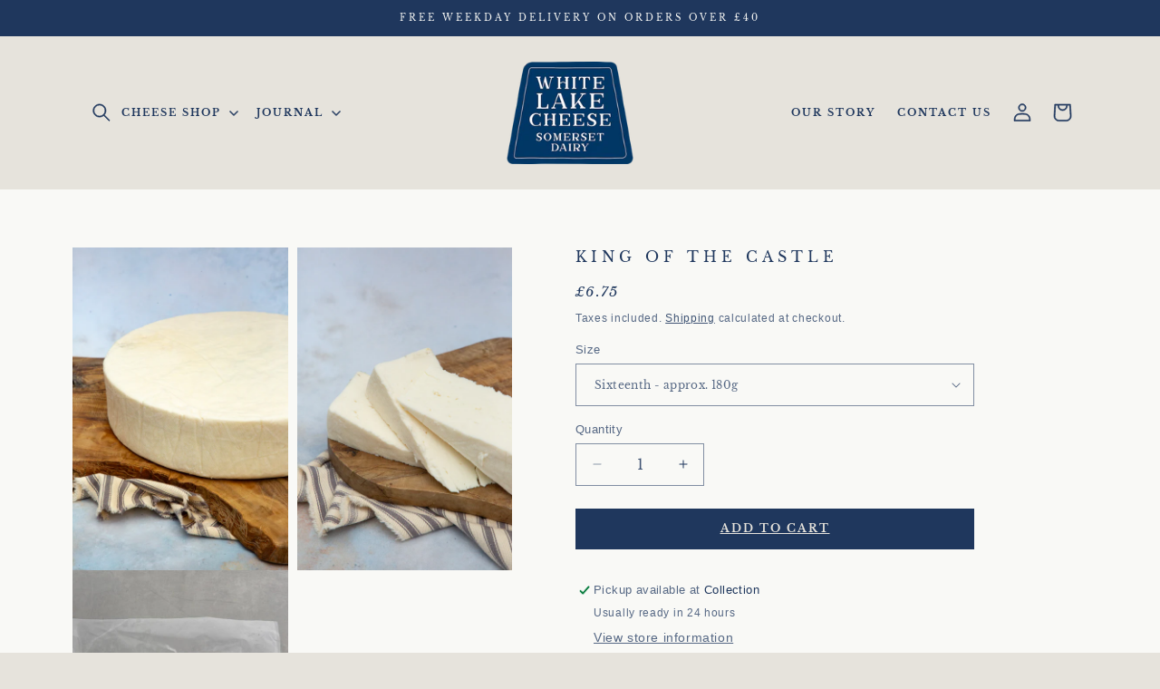

--- FILE ---
content_type: text/html; charset=utf-8
request_url: https://whitelake.co.uk/products/king-of-the-castle
body_size: 28195
content:
<!doctype html>
<html class="js" lang="en">
  <head>
    <link rel="stylesheet" href="https://use.typekit.net/dif7nqg.css">
    <meta charset="utf-8">
    <meta http-equiv="X-UA-Compatible" content="IE=edge">
    <meta name="viewport" content="width=device-width,initial-scale=1">
    <meta name="theme-color" content="">
    <link rel="canonical" href="https://whitelake.co.uk/products/king-of-the-castle"><link rel="icon" type="image/png" href="//whitelake.co.uk/cdn/shop/files/Main_Logo_HR_copy.webp?crop=center&height=32&v=1750840691&width=32"><link rel="preconnect" href="https://fonts.shopifycdn.com" crossorigin><title>
      King of the Castle - Goat&#39;s Milk Cheese
 &ndash; White Lake Cheese</title>

    
      <meta name="description" content="A beautiful salty and sweet goat’s cheese with a slight squeak, and all the freshness of spring and a crisp, zesty flavour.">
    

    

<meta property="og:site_name" content="White Lake Cheese">
<meta property="og:url" content="https://whitelake.co.uk/products/king-of-the-castle">
<meta property="og:title" content="King of the Castle - Goat&#39;s Milk Cheese">
<meta property="og:type" content="product">
<meta property="og:description" content="A beautiful salty and sweet goat’s cheese with a slight squeak, and all the freshness of spring and a crisp, zesty flavour."><meta property="og:image" content="http://whitelake.co.uk/cdn/shop/files/Koc_whole.jpg?v=1728470771">
  <meta property="og:image:secure_url" content="https://whitelake.co.uk/cdn/shop/files/Koc_whole.jpg?v=1728470771">
  <meta property="og:image:width" content="3840">
  <meta property="og:image:height" content="5760"><meta property="og:price:amount" content="6.75">
  <meta property="og:price:currency" content="GBP"><meta name="twitter:site" content="@https://x.com/whitelakecheese"><meta name="twitter:card" content="summary_large_image">
<meta name="twitter:title" content="King of the Castle - Goat&#39;s Milk Cheese">
<meta name="twitter:description" content="A beautiful salty and sweet goat’s cheese with a slight squeak, and all the freshness of spring and a crisp, zesty flavour.">


    <script src="//whitelake.co.uk/cdn/shop/t/24/assets/constants.js?v=132983761750457495441749041061" defer="defer"></script>
    <script src="//whitelake.co.uk/cdn/shop/t/24/assets/pubsub.js?v=25310214064522200911749041062" defer="defer"></script>
    <script src="//whitelake.co.uk/cdn/shop/t/24/assets/global.js?v=184345515105158409801749041061" defer="defer"></script>
    <script src="//whitelake.co.uk/cdn/shop/t/24/assets/details-disclosure.js?v=13653116266235556501749041061" defer="defer"></script>
    <script src="//whitelake.co.uk/cdn/shop/t/24/assets/details-modal.js?v=25581673532751508451749041061" defer="defer"></script>
    <script src="//whitelake.co.uk/cdn/shop/t/24/assets/search-form.js?v=133129549252120666541749041062" defer="defer"></script><script src="//whitelake.co.uk/cdn/shop/t/24/assets/animations.js?v=88693664871331136111749041060" defer="defer"></script><script>window.performance && window.performance.mark && window.performance.mark('shopify.content_for_header.start');</script><meta name="google-site-verification" content="v0jzwgV_hkKc-oYlagzK_LGrzGNXdbV5N4L1ywf8Lgc">
<meta name="google-site-verification" content="1cythumA8nmRIUnqmo86P95AMSS4oPTlKyvN88YxfoE">
<meta name="google-site-verification" content="rAO4k_tV0EGoe82nWN8RKjRrw3jiHtVAm-qHfhr_elY">
<meta id="shopify-digital-wallet" name="shopify-digital-wallet" content="/36208607371/digital_wallets/dialog">
<meta name="shopify-checkout-api-token" content="607b4501cd0935408611d5c4523c3148">
<meta id="in-context-paypal-metadata" data-shop-id="36208607371" data-venmo-supported="false" data-environment="production" data-locale="en_US" data-paypal-v4="true" data-currency="GBP">
<link rel="alternate" type="application/json+oembed" href="https://whitelake.co.uk/products/king-of-the-castle.oembed">
<script async="async" src="/checkouts/internal/preloads.js?locale=en-GB"></script>
<link rel="preconnect" href="https://shop.app" crossorigin="anonymous">
<script async="async" src="https://shop.app/checkouts/internal/preloads.js?locale=en-GB&shop_id=36208607371" crossorigin="anonymous"></script>
<script id="apple-pay-shop-capabilities" type="application/json">{"shopId":36208607371,"countryCode":"GB","currencyCode":"GBP","merchantCapabilities":["supports3DS"],"merchantId":"gid:\/\/shopify\/Shop\/36208607371","merchantName":"White Lake Cheese","requiredBillingContactFields":["postalAddress","email","phone"],"requiredShippingContactFields":["postalAddress","email","phone"],"shippingType":"shipping","supportedNetworks":["visa","maestro","masterCard","amex","discover","elo"],"total":{"type":"pending","label":"White Lake Cheese","amount":"1.00"},"shopifyPaymentsEnabled":true,"supportsSubscriptions":true}</script>
<script id="shopify-features" type="application/json">{"accessToken":"607b4501cd0935408611d5c4523c3148","betas":["rich-media-storefront-analytics"],"domain":"whitelake.co.uk","predictiveSearch":true,"shopId":36208607371,"locale":"en"}</script>
<script>var Shopify = Shopify || {};
Shopify.shop = "white-lake-cheese.myshopify.com";
Shopify.locale = "en";
Shopify.currency = {"active":"GBP","rate":"1.0"};
Shopify.country = "GB";
Shopify.theme = {"name":"New Website - June 2025 - DO NOT DELETE","id":179989578105,"schema_name":"Craft","schema_version":"15.3.0","theme_store_id":1368,"role":"main"};
Shopify.theme.handle = "null";
Shopify.theme.style = {"id":null,"handle":null};
Shopify.cdnHost = "whitelake.co.uk/cdn";
Shopify.routes = Shopify.routes || {};
Shopify.routes.root = "/";</script>
<script type="module">!function(o){(o.Shopify=o.Shopify||{}).modules=!0}(window);</script>
<script>!function(o){function n(){var o=[];function n(){o.push(Array.prototype.slice.apply(arguments))}return n.q=o,n}var t=o.Shopify=o.Shopify||{};t.loadFeatures=n(),t.autoloadFeatures=n()}(window);</script>
<script>
  window.ShopifyPay = window.ShopifyPay || {};
  window.ShopifyPay.apiHost = "shop.app\/pay";
  window.ShopifyPay.redirectState = null;
</script>
<script id="shop-js-analytics" type="application/json">{"pageType":"product"}</script>
<script defer="defer" async type="module" src="//whitelake.co.uk/cdn/shopifycloud/shop-js/modules/v2/client.init-shop-cart-sync_BdyHc3Nr.en.esm.js"></script>
<script defer="defer" async type="module" src="//whitelake.co.uk/cdn/shopifycloud/shop-js/modules/v2/chunk.common_Daul8nwZ.esm.js"></script>
<script type="module">
  await import("//whitelake.co.uk/cdn/shopifycloud/shop-js/modules/v2/client.init-shop-cart-sync_BdyHc3Nr.en.esm.js");
await import("//whitelake.co.uk/cdn/shopifycloud/shop-js/modules/v2/chunk.common_Daul8nwZ.esm.js");

  window.Shopify.SignInWithShop?.initShopCartSync?.({"fedCMEnabled":true,"windoidEnabled":true});

</script>
<script>
  window.Shopify = window.Shopify || {};
  if (!window.Shopify.featureAssets) window.Shopify.featureAssets = {};
  window.Shopify.featureAssets['shop-js'] = {"shop-cart-sync":["modules/v2/client.shop-cart-sync_QYOiDySF.en.esm.js","modules/v2/chunk.common_Daul8nwZ.esm.js"],"init-fed-cm":["modules/v2/client.init-fed-cm_DchLp9rc.en.esm.js","modules/v2/chunk.common_Daul8nwZ.esm.js"],"shop-button":["modules/v2/client.shop-button_OV7bAJc5.en.esm.js","modules/v2/chunk.common_Daul8nwZ.esm.js"],"init-windoid":["modules/v2/client.init-windoid_DwxFKQ8e.en.esm.js","modules/v2/chunk.common_Daul8nwZ.esm.js"],"shop-cash-offers":["modules/v2/client.shop-cash-offers_DWtL6Bq3.en.esm.js","modules/v2/chunk.common_Daul8nwZ.esm.js","modules/v2/chunk.modal_CQq8HTM6.esm.js"],"shop-toast-manager":["modules/v2/client.shop-toast-manager_CX9r1SjA.en.esm.js","modules/v2/chunk.common_Daul8nwZ.esm.js"],"init-shop-email-lookup-coordinator":["modules/v2/client.init-shop-email-lookup-coordinator_UhKnw74l.en.esm.js","modules/v2/chunk.common_Daul8nwZ.esm.js"],"pay-button":["modules/v2/client.pay-button_DzxNnLDY.en.esm.js","modules/v2/chunk.common_Daul8nwZ.esm.js"],"avatar":["modules/v2/client.avatar_BTnouDA3.en.esm.js"],"init-shop-cart-sync":["modules/v2/client.init-shop-cart-sync_BdyHc3Nr.en.esm.js","modules/v2/chunk.common_Daul8nwZ.esm.js"],"shop-login-button":["modules/v2/client.shop-login-button_D8B466_1.en.esm.js","modules/v2/chunk.common_Daul8nwZ.esm.js","modules/v2/chunk.modal_CQq8HTM6.esm.js"],"init-customer-accounts-sign-up":["modules/v2/client.init-customer-accounts-sign-up_C8fpPm4i.en.esm.js","modules/v2/client.shop-login-button_D8B466_1.en.esm.js","modules/v2/chunk.common_Daul8nwZ.esm.js","modules/v2/chunk.modal_CQq8HTM6.esm.js"],"init-shop-for-new-customer-accounts":["modules/v2/client.init-shop-for-new-customer-accounts_CVTO0Ztu.en.esm.js","modules/v2/client.shop-login-button_D8B466_1.en.esm.js","modules/v2/chunk.common_Daul8nwZ.esm.js","modules/v2/chunk.modal_CQq8HTM6.esm.js"],"init-customer-accounts":["modules/v2/client.init-customer-accounts_dRgKMfrE.en.esm.js","modules/v2/client.shop-login-button_D8B466_1.en.esm.js","modules/v2/chunk.common_Daul8nwZ.esm.js","modules/v2/chunk.modal_CQq8HTM6.esm.js"],"shop-follow-button":["modules/v2/client.shop-follow-button_CkZpjEct.en.esm.js","modules/v2/chunk.common_Daul8nwZ.esm.js","modules/v2/chunk.modal_CQq8HTM6.esm.js"],"lead-capture":["modules/v2/client.lead-capture_BntHBhfp.en.esm.js","modules/v2/chunk.common_Daul8nwZ.esm.js","modules/v2/chunk.modal_CQq8HTM6.esm.js"],"checkout-modal":["modules/v2/client.checkout-modal_CfxcYbTm.en.esm.js","modules/v2/chunk.common_Daul8nwZ.esm.js","modules/v2/chunk.modal_CQq8HTM6.esm.js"],"shop-login":["modules/v2/client.shop-login_Da4GZ2H6.en.esm.js","modules/v2/chunk.common_Daul8nwZ.esm.js","modules/v2/chunk.modal_CQq8HTM6.esm.js"],"payment-terms":["modules/v2/client.payment-terms_MV4M3zvL.en.esm.js","modules/v2/chunk.common_Daul8nwZ.esm.js","modules/v2/chunk.modal_CQq8HTM6.esm.js"]};
</script>
<script>(function() {
  var isLoaded = false;
  function asyncLoad() {
    if (isLoaded) return;
    isLoaded = true;
    var urls = ["https:\/\/cdn.shopify.com\/s\/files\/1\/0362\/0860\/7371\/t\/13\/assets\/booster_eu_cookie_36208607371.js?v=1611599779\u0026shop=white-lake-cheese.myshopify.com","https:\/\/ecommplugins-scripts.trustpilot.com\/v2.1\/js\/header.min.js?settings=eyJrZXkiOiI3ZjQ1N2hsdm9YVjBkOFgwIiwicyI6Im5vbmUifQ==\u0026v=2.5\u0026shop=white-lake-cheese.myshopify.com","https:\/\/ecommplugins-trustboxsettings.trustpilot.com\/white-lake-cheese.myshopify.com.js?settings=1638187933319\u0026shop=white-lake-cheese.myshopify.com","https:\/\/whitelake.co.uk\/apps\/giraffly-gdpr\/gdpr-daf91a3c9dcda5aed49a7797432a1812dd8d14da.js?shop=white-lake-cheese.myshopify.com","https:\/\/chimpstatic.com\/mcjs-connected\/js\/users\/5c97fd20bf4a9b4332b85a833\/c0a0380fa155cd2ae38d46f59.js?shop=white-lake-cheese.myshopify.com"];
    for (var i = 0; i < urls.length; i++) {
      var s = document.createElement('script');
      s.type = 'text/javascript';
      s.async = true;
      s.src = urls[i];
      var x = document.getElementsByTagName('script')[0];
      x.parentNode.insertBefore(s, x);
    }
  };
  if(window.attachEvent) {
    window.attachEvent('onload', asyncLoad);
  } else {
    window.addEventListener('load', asyncLoad, false);
  }
})();</script>
<script id="__st">var __st={"a":36208607371,"offset":0,"reqid":"c03579d9-dc38-4263-a1db-6081ce48710d-1768992259","pageurl":"whitelake.co.uk\/products\/king-of-the-castle","u":"a945a1d2dda2","p":"product","rtyp":"product","rid":7753107341462};</script>
<script>window.ShopifyPaypalV4VisibilityTracking = true;</script>
<script id="captcha-bootstrap">!function(){'use strict';const t='contact',e='account',n='new_comment',o=[[t,t],['blogs',n],['comments',n],[t,'customer']],c=[[e,'customer_login'],[e,'guest_login'],[e,'recover_customer_password'],[e,'create_customer']],r=t=>t.map((([t,e])=>`form[action*='/${t}']:not([data-nocaptcha='true']) input[name='form_type'][value='${e}']`)).join(','),a=t=>()=>t?[...document.querySelectorAll(t)].map((t=>t.form)):[];function s(){const t=[...o],e=r(t);return a(e)}const i='password',u='form_key',d=['recaptcha-v3-token','g-recaptcha-response','h-captcha-response',i],f=()=>{try{return window.sessionStorage}catch{return}},m='__shopify_v',_=t=>t.elements[u];function p(t,e,n=!1){try{const o=window.sessionStorage,c=JSON.parse(o.getItem(e)),{data:r}=function(t){const{data:e,action:n}=t;return t[m]||n?{data:e,action:n}:{data:t,action:n}}(c);for(const[e,n]of Object.entries(r))t.elements[e]&&(t.elements[e].value=n);n&&o.removeItem(e)}catch(o){console.error('form repopulation failed',{error:o})}}const l='form_type',E='cptcha';function T(t){t.dataset[E]=!0}const w=window,h=w.document,L='Shopify',v='ce_forms',y='captcha';let A=!1;((t,e)=>{const n=(g='f06e6c50-85a8-45c8-87d0-21a2b65856fe',I='https://cdn.shopify.com/shopifycloud/storefront-forms-hcaptcha/ce_storefront_forms_captcha_hcaptcha.v1.5.2.iife.js',D={infoText:'Protected by hCaptcha',privacyText:'Privacy',termsText:'Terms'},(t,e,n)=>{const o=w[L][v],c=o.bindForm;if(c)return c(t,g,e,D).then(n);var r;o.q.push([[t,g,e,D],n]),r=I,A||(h.body.append(Object.assign(h.createElement('script'),{id:'captcha-provider',async:!0,src:r})),A=!0)});var g,I,D;w[L]=w[L]||{},w[L][v]=w[L][v]||{},w[L][v].q=[],w[L][y]=w[L][y]||{},w[L][y].protect=function(t,e){n(t,void 0,e),T(t)},Object.freeze(w[L][y]),function(t,e,n,w,h,L){const[v,y,A,g]=function(t,e,n){const i=e?o:[],u=t?c:[],d=[...i,...u],f=r(d),m=r(i),_=r(d.filter((([t,e])=>n.includes(e))));return[a(f),a(m),a(_),s()]}(w,h,L),I=t=>{const e=t.target;return e instanceof HTMLFormElement?e:e&&e.form},D=t=>v().includes(t);t.addEventListener('submit',(t=>{const e=I(t);if(!e)return;const n=D(e)&&!e.dataset.hcaptchaBound&&!e.dataset.recaptchaBound,o=_(e),c=g().includes(e)&&(!o||!o.value);(n||c)&&t.preventDefault(),c&&!n&&(function(t){try{if(!f())return;!function(t){const e=f();if(!e)return;const n=_(t);if(!n)return;const o=n.value;o&&e.removeItem(o)}(t);const e=Array.from(Array(32),(()=>Math.random().toString(36)[2])).join('');!function(t,e){_(t)||t.append(Object.assign(document.createElement('input'),{type:'hidden',name:u})),t.elements[u].value=e}(t,e),function(t,e){const n=f();if(!n)return;const o=[...t.querySelectorAll(`input[type='${i}']`)].map((({name:t})=>t)),c=[...d,...o],r={};for(const[a,s]of new FormData(t).entries())c.includes(a)||(r[a]=s);n.setItem(e,JSON.stringify({[m]:1,action:t.action,data:r}))}(t,e)}catch(e){console.error('failed to persist form',e)}}(e),e.submit())}));const S=(t,e)=>{t&&!t.dataset[E]&&(n(t,e.some((e=>e===t))),T(t))};for(const o of['focusin','change'])t.addEventListener(o,(t=>{const e=I(t);D(e)&&S(e,y())}));const B=e.get('form_key'),M=e.get(l),P=B&&M;t.addEventListener('DOMContentLoaded',(()=>{const t=y();if(P)for(const e of t)e.elements[l].value===M&&p(e,B);[...new Set([...A(),...v().filter((t=>'true'===t.dataset.shopifyCaptcha))])].forEach((e=>S(e,t)))}))}(h,new URLSearchParams(w.location.search),n,t,e,['guest_login'])})(!0,!0)}();</script>
<script integrity="sha256-4kQ18oKyAcykRKYeNunJcIwy7WH5gtpwJnB7kiuLZ1E=" data-source-attribution="shopify.loadfeatures" defer="defer" src="//whitelake.co.uk/cdn/shopifycloud/storefront/assets/storefront/load_feature-a0a9edcb.js" crossorigin="anonymous"></script>
<script crossorigin="anonymous" defer="defer" src="//whitelake.co.uk/cdn/shopifycloud/storefront/assets/shopify_pay/storefront-65b4c6d7.js?v=20250812"></script>
<script data-source-attribution="shopify.dynamic_checkout.dynamic.init">var Shopify=Shopify||{};Shopify.PaymentButton=Shopify.PaymentButton||{isStorefrontPortableWallets:!0,init:function(){window.Shopify.PaymentButton.init=function(){};var t=document.createElement("script");t.src="https://whitelake.co.uk/cdn/shopifycloud/portable-wallets/latest/portable-wallets.en.js",t.type="module",document.head.appendChild(t)}};
</script>
<script data-source-attribution="shopify.dynamic_checkout.buyer_consent">
  function portableWalletsHideBuyerConsent(e){var t=document.getElementById("shopify-buyer-consent"),n=document.getElementById("shopify-subscription-policy-button");t&&n&&(t.classList.add("hidden"),t.setAttribute("aria-hidden","true"),n.removeEventListener("click",e))}function portableWalletsShowBuyerConsent(e){var t=document.getElementById("shopify-buyer-consent"),n=document.getElementById("shopify-subscription-policy-button");t&&n&&(t.classList.remove("hidden"),t.removeAttribute("aria-hidden"),n.addEventListener("click",e))}window.Shopify?.PaymentButton&&(window.Shopify.PaymentButton.hideBuyerConsent=portableWalletsHideBuyerConsent,window.Shopify.PaymentButton.showBuyerConsent=portableWalletsShowBuyerConsent);
</script>
<script data-source-attribution="shopify.dynamic_checkout.cart.bootstrap">document.addEventListener("DOMContentLoaded",(function(){function t(){return document.querySelector("shopify-accelerated-checkout-cart, shopify-accelerated-checkout")}if(t())Shopify.PaymentButton.init();else{new MutationObserver((function(e,n){t()&&(Shopify.PaymentButton.init(),n.disconnect())})).observe(document.body,{childList:!0,subtree:!0})}}));
</script>
<script id='scb4127' type='text/javascript' async='' src='https://whitelake.co.uk/cdn/shopifycloud/privacy-banner/storefront-banner.js'></script><link id="shopify-accelerated-checkout-styles" rel="stylesheet" media="screen" href="https://whitelake.co.uk/cdn/shopifycloud/portable-wallets/latest/accelerated-checkout-backwards-compat.css" crossorigin="anonymous">
<style id="shopify-accelerated-checkout-cart">
        #shopify-buyer-consent {
  margin-top: 1em;
  display: inline-block;
  width: 100%;
}

#shopify-buyer-consent.hidden {
  display: none;
}

#shopify-subscription-policy-button {
  background: none;
  border: none;
  padding: 0;
  text-decoration: underline;
  font-size: inherit;
  cursor: pointer;
}

#shopify-subscription-policy-button::before {
  box-shadow: none;
}

      </style>
<script id="sections-script" data-sections="header" defer="defer" src="//whitelake.co.uk/cdn/shop/t/24/compiled_assets/scripts.js?v=2794"></script>
<script>window.performance && window.performance.mark && window.performance.mark('shopify.content_for_header.end');</script>


    <style data-shopify>
      @font-face {
  font-family: "Libre Baskerville";
  font-weight: 400;
  font-style: normal;
  font-display: swap;
  src: url("//whitelake.co.uk/cdn/fonts/libre_baskerville/librebaskerville_n4.2ec9ee517e3ce28d5f1e6c6e75efd8a97e59c189.woff2") format("woff2"),
       url("//whitelake.co.uk/cdn/fonts/libre_baskerville/librebaskerville_n4.323789551b85098885c8eccedfb1bd8f25f56007.woff") format("woff");
}

      @font-face {
  font-family: "Libre Baskerville";
  font-weight: 700;
  font-style: normal;
  font-display: swap;
  src: url("//whitelake.co.uk/cdn/fonts/libre_baskerville/librebaskerville_n7.eb83ab550f8363268d3cb412ad3d4776b2bc22b9.woff2") format("woff2"),
       url("//whitelake.co.uk/cdn/fonts/libre_baskerville/librebaskerville_n7.5bb0de4f2b64b2f68c7e0de8d18bc3455494f553.woff") format("woff");
}

      @font-face {
  font-family: "Libre Baskerville";
  font-weight: 400;
  font-style: italic;
  font-display: swap;
  src: url("//whitelake.co.uk/cdn/fonts/libre_baskerville/librebaskerville_i4.9b1c62038123f2ff89e0d72891fc2421add48a40.woff2") format("woff2"),
       url("//whitelake.co.uk/cdn/fonts/libre_baskerville/librebaskerville_i4.d5032f0d77e668619cab9a3b6ff7c45700fd5f7c.woff") format("woff");
}

      
      @font-face {
  font-family: "Libre Baskerville";
  font-weight: 400;
  font-style: normal;
  font-display: swap;
  src: url("//whitelake.co.uk/cdn/fonts/libre_baskerville/librebaskerville_n4.2ec9ee517e3ce28d5f1e6c6e75efd8a97e59c189.woff2") format("woff2"),
       url("//whitelake.co.uk/cdn/fonts/libre_baskerville/librebaskerville_n4.323789551b85098885c8eccedfb1bd8f25f56007.woff") format("woff");
}


      
        :root,
        .color-scheme-1 {
          --color-background: 230,227,220;
        
          --gradient-background: #e6e3dc;
        

        

        --color-foreground: 31,55,93;
        --color-background-contrast: 177,167,146;
        --color-shadow: 31,55,93;
        --color-button: 31,55,93;
        --color-button-text: 230,227,220;
        --color-secondary-button: 230,227,220;
        --color-secondary-button-text: 31,55,93;
        --color-link: 31,55,93;
        --color-badge-foreground: 31,55,93;
        --color-badge-background: 230,227,220;
        --color-badge-border: 31,55,93;
        --payment-terms-background-color: rgb(230 227 220);
      }
      
        
        .color-scheme-2 {
          --color-background: 249,249,246;
        
          --gradient-background: #f9f9f6;
        

        

        --color-foreground: 31,55,93;
        --color-background-contrast: 198,198,170;
        --color-shadow: 129,114,83;
        --color-button: 31,55,93;
        --color-button-text: 230,227,220;
        --color-secondary-button: 249,249,246;
        --color-secondary-button-text: 31,55,93;
        --color-link: 31,55,93;
        --color-badge-foreground: 31,55,93;
        --color-badge-background: 249,249,246;
        --color-badge-border: 31,55,93;
        --payment-terms-background-color: rgb(249 249 246);
      }
      
        
        .color-scheme-3 {
          --color-background: 129,114,83;
        
          --gradient-background: #817253;
        

        

        --color-foreground: 249,249,246;
        --color-background-contrast: 51,45,33;
        --color-shadow: 129,114,83;
        --color-button: 249,249,246;
        --color-button-text: 129,114,83;
        --color-secondary-button: 129,114,83;
        --color-secondary-button-text: 249,249,246;
        --color-link: 249,249,246;
        --color-badge-foreground: 249,249,246;
        --color-badge-background: 129,114,83;
        --color-badge-border: 249,249,246;
        --payment-terms-background-color: rgb(129 114 83);
      }
      
        
        .color-scheme-4 {
          --color-background: 31,55,93;
        
          --gradient-background: #1f375d;
        

        

        --color-foreground: 249,249,246;
        --color-background-contrast: 37,66,112;
        --color-shadow: 31,55,93;
        --color-button: 249,249,246;
        --color-button-text: 31,55,93;
        --color-secondary-button: 31,55,93;
        --color-secondary-button-text: 249,249,246;
        --color-link: 249,249,246;
        --color-badge-foreground: 249,249,246;
        --color-badge-background: 31,55,93;
        --color-badge-border: 249,249,246;
        --payment-terms-background-color: rgb(31 55 93);
      }
      
        
        .color-scheme-5 {
          --color-background: 230,227,220;
        
          --gradient-background: #e6e3dc;
        

        

        --color-foreground: 129,114,83;
        --color-background-contrast: 177,167,146;
        --color-shadow: 129,114,83;
        --color-button: 129,114,83;
        --color-button-text: 129,114,83;
        --color-secondary-button: 230,227,220;
        --color-secondary-button-text: 129,114,83;
        --color-link: 129,114,83;
        --color-badge-foreground: 129,114,83;
        --color-badge-background: 230,227,220;
        --color-badge-border: 129,114,83;
        --payment-terms-background-color: rgb(230 227 220);
      }
      
        
        .color-scheme-1f75d0ba-03a7-42d4-805e-928514ea2dbe {
          --color-background: 249,249,246;
        
          --gradient-background: #f9f9f6;
        

        

        --color-foreground: 129,114,83;
        --color-background-contrast: 198,198,170;
        --color-shadow: 129,114,83;
        --color-button: 129,114,83;
        --color-button-text: 230,227,220;
        --color-secondary-button: 249,249,246;
        --color-secondary-button-text: 129,114,83;
        --color-link: 129,114,83;
        --color-badge-foreground: 129,114,83;
        --color-badge-background: 249,249,246;
        --color-badge-border: 129,114,83;
        --payment-terms-background-color: rgb(249 249 246);
      }
      
        
        .color-scheme-30f0a40f-dd3f-4750-9e7d-4892f779d4fc {
          --color-background: 214,209,197;
        
          --gradient-background: #d6d1c5;
        

        

        --color-foreground: 31,55,93;
        --color-background-contrast: 161,150,122;
        --color-shadow: 31,55,93;
        --color-button: 31,55,93;
        --color-button-text: 214,209,197;
        --color-secondary-button: 214,209,197;
        --color-secondary-button-text: 31,55,93;
        --color-link: 31,55,93;
        --color-badge-foreground: 31,55,93;
        --color-badge-background: 214,209,197;
        --color-badge-border: 31,55,93;
        --payment-terms-background-color: rgb(214 209 197);
      }
      

      body, .color-scheme-1, .color-scheme-2, .color-scheme-3, .color-scheme-4, .color-scheme-5, .color-scheme-1f75d0ba-03a7-42d4-805e-928514ea2dbe, .color-scheme-30f0a40f-dd3f-4750-9e7d-4892f779d4fc {
        color: rgba(var(--color-foreground), 0.75);
        background-color: rgb(var(--color-background));
      }

      :root {
        --font-body-family: "Libre Baskerville", serif;
        --font-body-style: normal;
        --font-body-weight: 400;
        --font-body-weight-bold: 700;

        --font-heading-family: "Libre Baskerville", serif;
        --font-heading-style: normal;
        --font-heading-weight: 400;

        --font-body-scale: 1.0;
        --font-heading-scale: 1.0;

        --media-padding: px;
        --media-border-opacity: 0.0;
        --media-border-width: 0px;
        --media-radius: 0px;
        --media-shadow-opacity: 0.0;
        --media-shadow-horizontal-offset: -40px;
        --media-shadow-vertical-offset: -40px;
        --media-shadow-blur-radius: 0px;
        --media-shadow-visible: 0;

        --page-width: 120rem;
        --page-width-margin: 0rem;

        --product-card-image-padding: 0.0rem;
        --product-card-corner-radius: 0.0rem;
        --product-card-text-alignment: left;
        --product-card-border-width: 0.0rem;
        --product-card-border-opacity: 1.0;
        --product-card-shadow-opacity: 0.0;
        --product-card-shadow-visible: 0;
        --product-card-shadow-horizontal-offset: -4.0rem;
        --product-card-shadow-vertical-offset: -4.0rem;
        --product-card-shadow-blur-radius: 0.0rem;

        --collection-card-image-padding: 0.0rem;
        --collection-card-corner-radius: 0.0rem;
        --collection-card-text-alignment: left;
        --collection-card-border-width: 0.0rem;
        --collection-card-border-opacity: 1.0;
        --collection-card-shadow-opacity: 0.0;
        --collection-card-shadow-visible: 0;
        --collection-card-shadow-horizontal-offset: -4.0rem;
        --collection-card-shadow-vertical-offset: -4.0rem;
        --collection-card-shadow-blur-radius: 0.5rem;

        --blog-card-image-padding: 0.0rem;
        --blog-card-corner-radius: 0.0rem;
        --blog-card-text-alignment: left;
        --blog-card-border-width: 0.0rem;
        --blog-card-border-opacity: 0.0;
        --blog-card-shadow-opacity: 0.0;
        --blog-card-shadow-visible: 0;
        --blog-card-shadow-horizontal-offset: -4.0rem;
        --blog-card-shadow-vertical-offset: -4.0rem;
        --blog-card-shadow-blur-radius: 0.0rem;

        --badge-corner-radius: 0.0rem;

        --popup-border-width: 0px;
        --popup-border-opacity: 0.0;
        --popup-corner-radius: 0px;
        --popup-shadow-opacity: 0.0;
        --popup-shadow-horizontal-offset: -40px;
        --popup-shadow-vertical-offset: -40px;
        --popup-shadow-blur-radius: 0px;

        --drawer-border-width: 1px;
        --drawer-border-opacity: 0.1;
        --drawer-shadow-opacity: 0.0;
        --drawer-shadow-horizontal-offset: -40px;
        --drawer-shadow-vertical-offset: -40px;
        --drawer-shadow-blur-radius: 0px;

        --spacing-sections-desktop: 0px;
        --spacing-sections-mobile: 0px;

        --grid-desktop-vertical-spacing: 20px;
        --grid-desktop-horizontal-spacing: 20px;
        --grid-mobile-vertical-spacing: 10px;
        --grid-mobile-horizontal-spacing: 10px;

        --text-boxes-border-opacity: 0.0;
        --text-boxes-border-width: 0px;
        --text-boxes-radius: 0px;
        --text-boxes-shadow-opacity: 0.0;
        --text-boxes-shadow-visible: 0;
        --text-boxes-shadow-horizontal-offset: -40px;
        --text-boxes-shadow-vertical-offset: -40px;
        --text-boxes-shadow-blur-radius: 0px;

        --buttons-radius: 0px;
        --buttons-radius-outset: 0px;
        --buttons-border-width: 0px;
        --buttons-border-opacity: 0.0;
        --buttons-shadow-opacity: 0.0;
        --buttons-shadow-visible: 0;
        --buttons-shadow-horizontal-offset: 0px;
        --buttons-shadow-vertical-offset: 4px;
        --buttons-shadow-blur-radius: 0px;
        --buttons-border-offset: 0px;

        --inputs-radius: 6px;
        --inputs-border-width: 1px;
        --inputs-border-opacity: 0.55;
        --inputs-shadow-opacity: 0.0;
        --inputs-shadow-horizontal-offset: 0px;
        --inputs-margin-offset: 0px;
        --inputs-shadow-vertical-offset: 4px;
        --inputs-shadow-blur-radius: 5px;
        --inputs-radius-outset: 7px;

        --variant-pills-radius: 0px;
        --variant-pills-border-width: 0px;
        --variant-pills-border-opacity: 0.0;
        --variant-pills-shadow-opacity: 0.0;
        --variant-pills-shadow-horizontal-offset: -12px;
        --variant-pills-shadow-vertical-offset: -12px;
        --variant-pills-shadow-blur-radius: 0px;
      }

      *,
      *::before,
      *::after {
        box-sizing: inherit;
      }

      html {
        box-sizing: border-box;
        font-size: calc(var(--font-body-scale) * 62.5%);
        height: 100%;
      }

      body {
        display: grid;
        grid-template-rows: auto auto 1fr auto;
        grid-template-columns: 100%;
        min-height: 100%;
        margin: 0;
        font-size: 1.5rem;
        letter-spacing: 0.06rem;
        line-height: calc(1 + 0.8 / var(--font-body-scale));
        font-family: var(--font-body-family);
        font-style: var(--font-body-style);
        font-weight: var(--font-body-weight);
      }

      @media screen and (min-width: 750px) {
        body {
          font-size: 1.6rem;
        }
      }
    </style>

    <link href="//whitelake.co.uk/cdn/shop/t/24/assets/base.css?v=151097213187942633501755092795" rel="stylesheet" type="text/css" media="all" />
    <link rel="stylesheet" href="//whitelake.co.uk/cdn/shop/t/24/assets/component-cart-items.css?v=123238115697927560811749041060" media="print" onload="this.media='all'">
      <link rel="preload" as="font" href="//whitelake.co.uk/cdn/fonts/libre_baskerville/librebaskerville_n4.2ec9ee517e3ce28d5f1e6c6e75efd8a97e59c189.woff2" type="font/woff2" crossorigin>
      

      <link rel="preload" as="font" href="//whitelake.co.uk/cdn/fonts/libre_baskerville/librebaskerville_n4.2ec9ee517e3ce28d5f1e6c6e75efd8a97e59c189.woff2" type="font/woff2" crossorigin>
      
<link
        rel="stylesheet"
        href="//whitelake.co.uk/cdn/shop/t/24/assets/component-predictive-search.css?v=118923337488134913561749041060"
        media="print"
        onload="this.media='all'"
      ><script>
      if (Shopify.designMode) {
        document.documentElement.classList.add('shopify-design-mode');
      }
    </script>
  <link href="https://monorail-edge.shopifysvc.com" rel="dns-prefetch">
<script>(function(){if ("sendBeacon" in navigator && "performance" in window) {try {var session_token_from_headers = performance.getEntriesByType('navigation')[0].serverTiming.find(x => x.name == '_s').description;} catch {var session_token_from_headers = undefined;}var session_cookie_matches = document.cookie.match(/_shopify_s=([^;]*)/);var session_token_from_cookie = session_cookie_matches && session_cookie_matches.length === 2 ? session_cookie_matches[1] : "";var session_token = session_token_from_headers || session_token_from_cookie || "";function handle_abandonment_event(e) {var entries = performance.getEntries().filter(function(entry) {return /monorail-edge.shopifysvc.com/.test(entry.name);});if (!window.abandonment_tracked && entries.length === 0) {window.abandonment_tracked = true;var currentMs = Date.now();var navigation_start = performance.timing.navigationStart;var payload = {shop_id: 36208607371,url: window.location.href,navigation_start,duration: currentMs - navigation_start,session_token,page_type: "product"};window.navigator.sendBeacon("https://monorail-edge.shopifysvc.com/v1/produce", JSON.stringify({schema_id: "online_store_buyer_site_abandonment/1.1",payload: payload,metadata: {event_created_at_ms: currentMs,event_sent_at_ms: currentMs}}));}}window.addEventListener('pagehide', handle_abandonment_event);}}());</script>
<script id="web-pixels-manager-setup">(function e(e,d,r,n,o){if(void 0===o&&(o={}),!Boolean(null===(a=null===(i=window.Shopify)||void 0===i?void 0:i.analytics)||void 0===a?void 0:a.replayQueue)){var i,a;window.Shopify=window.Shopify||{};var t=window.Shopify;t.analytics=t.analytics||{};var s=t.analytics;s.replayQueue=[],s.publish=function(e,d,r){return s.replayQueue.push([e,d,r]),!0};try{self.performance.mark("wpm:start")}catch(e){}var l=function(){var e={modern:/Edge?\/(1{2}[4-9]|1[2-9]\d|[2-9]\d{2}|\d{4,})\.\d+(\.\d+|)|Firefox\/(1{2}[4-9]|1[2-9]\d|[2-9]\d{2}|\d{4,})\.\d+(\.\d+|)|Chrom(ium|e)\/(9{2}|\d{3,})\.\d+(\.\d+|)|(Maci|X1{2}).+ Version\/(15\.\d+|(1[6-9]|[2-9]\d|\d{3,})\.\d+)([,.]\d+|)( \(\w+\)|)( Mobile\/\w+|) Safari\/|Chrome.+OPR\/(9{2}|\d{3,})\.\d+\.\d+|(CPU[ +]OS|iPhone[ +]OS|CPU[ +]iPhone|CPU IPhone OS|CPU iPad OS)[ +]+(15[._]\d+|(1[6-9]|[2-9]\d|\d{3,})[._]\d+)([._]\d+|)|Android:?[ /-](13[3-9]|1[4-9]\d|[2-9]\d{2}|\d{4,})(\.\d+|)(\.\d+|)|Android.+Firefox\/(13[5-9]|1[4-9]\d|[2-9]\d{2}|\d{4,})\.\d+(\.\d+|)|Android.+Chrom(ium|e)\/(13[3-9]|1[4-9]\d|[2-9]\d{2}|\d{4,})\.\d+(\.\d+|)|SamsungBrowser\/([2-9]\d|\d{3,})\.\d+/,legacy:/Edge?\/(1[6-9]|[2-9]\d|\d{3,})\.\d+(\.\d+|)|Firefox\/(5[4-9]|[6-9]\d|\d{3,})\.\d+(\.\d+|)|Chrom(ium|e)\/(5[1-9]|[6-9]\d|\d{3,})\.\d+(\.\d+|)([\d.]+$|.*Safari\/(?![\d.]+ Edge\/[\d.]+$))|(Maci|X1{2}).+ Version\/(10\.\d+|(1[1-9]|[2-9]\d|\d{3,})\.\d+)([,.]\d+|)( \(\w+\)|)( Mobile\/\w+|) Safari\/|Chrome.+OPR\/(3[89]|[4-9]\d|\d{3,})\.\d+\.\d+|(CPU[ +]OS|iPhone[ +]OS|CPU[ +]iPhone|CPU IPhone OS|CPU iPad OS)[ +]+(10[._]\d+|(1[1-9]|[2-9]\d|\d{3,})[._]\d+)([._]\d+|)|Android:?[ /-](13[3-9]|1[4-9]\d|[2-9]\d{2}|\d{4,})(\.\d+|)(\.\d+|)|Mobile Safari.+OPR\/([89]\d|\d{3,})\.\d+\.\d+|Android.+Firefox\/(13[5-9]|1[4-9]\d|[2-9]\d{2}|\d{4,})\.\d+(\.\d+|)|Android.+Chrom(ium|e)\/(13[3-9]|1[4-9]\d|[2-9]\d{2}|\d{4,})\.\d+(\.\d+|)|Android.+(UC? ?Browser|UCWEB|U3)[ /]?(15\.([5-9]|\d{2,})|(1[6-9]|[2-9]\d|\d{3,})\.\d+)\.\d+|SamsungBrowser\/(5\.\d+|([6-9]|\d{2,})\.\d+)|Android.+MQ{2}Browser\/(14(\.(9|\d{2,})|)|(1[5-9]|[2-9]\d|\d{3,})(\.\d+|))(\.\d+|)|K[Aa][Ii]OS\/(3\.\d+|([4-9]|\d{2,})\.\d+)(\.\d+|)/},d=e.modern,r=e.legacy,n=navigator.userAgent;return n.match(d)?"modern":n.match(r)?"legacy":"unknown"}(),u="modern"===l?"modern":"legacy",c=(null!=n?n:{modern:"",legacy:""})[u],f=function(e){return[e.baseUrl,"/wpm","/b",e.hashVersion,"modern"===e.buildTarget?"m":"l",".js"].join("")}({baseUrl:d,hashVersion:r,buildTarget:u}),m=function(e){var d=e.version,r=e.bundleTarget,n=e.surface,o=e.pageUrl,i=e.monorailEndpoint;return{emit:function(e){var a=e.status,t=e.errorMsg,s=(new Date).getTime(),l=JSON.stringify({metadata:{event_sent_at_ms:s},events:[{schema_id:"web_pixels_manager_load/3.1",payload:{version:d,bundle_target:r,page_url:o,status:a,surface:n,error_msg:t},metadata:{event_created_at_ms:s}}]});if(!i)return console&&console.warn&&console.warn("[Web Pixels Manager] No Monorail endpoint provided, skipping logging."),!1;try{return self.navigator.sendBeacon.bind(self.navigator)(i,l)}catch(e){}var u=new XMLHttpRequest;try{return u.open("POST",i,!0),u.setRequestHeader("Content-Type","text/plain"),u.send(l),!0}catch(e){return console&&console.warn&&console.warn("[Web Pixels Manager] Got an unhandled error while logging to Monorail."),!1}}}}({version:r,bundleTarget:l,surface:e.surface,pageUrl:self.location.href,monorailEndpoint:e.monorailEndpoint});try{o.browserTarget=l,function(e){var d=e.src,r=e.async,n=void 0===r||r,o=e.onload,i=e.onerror,a=e.sri,t=e.scriptDataAttributes,s=void 0===t?{}:t,l=document.createElement("script"),u=document.querySelector("head"),c=document.querySelector("body");if(l.async=n,l.src=d,a&&(l.integrity=a,l.crossOrigin="anonymous"),s)for(var f in s)if(Object.prototype.hasOwnProperty.call(s,f))try{l.dataset[f]=s[f]}catch(e){}if(o&&l.addEventListener("load",o),i&&l.addEventListener("error",i),u)u.appendChild(l);else{if(!c)throw new Error("Did not find a head or body element to append the script");c.appendChild(l)}}({src:f,async:!0,onload:function(){if(!function(){var e,d;return Boolean(null===(d=null===(e=window.Shopify)||void 0===e?void 0:e.analytics)||void 0===d?void 0:d.initialized)}()){var d=window.webPixelsManager.init(e)||void 0;if(d){var r=window.Shopify.analytics;r.replayQueue.forEach((function(e){var r=e[0],n=e[1],o=e[2];d.publishCustomEvent(r,n,o)})),r.replayQueue=[],r.publish=d.publishCustomEvent,r.visitor=d.visitor,r.initialized=!0}}},onerror:function(){return m.emit({status:"failed",errorMsg:"".concat(f," has failed to load")})},sri:function(e){var d=/^sha384-[A-Za-z0-9+/=]+$/;return"string"==typeof e&&d.test(e)}(c)?c:"",scriptDataAttributes:o}),m.emit({status:"loading"})}catch(e){m.emit({status:"failed",errorMsg:(null==e?void 0:e.message)||"Unknown error"})}}})({shopId: 36208607371,storefrontBaseUrl: "https://whitelake.co.uk",extensionsBaseUrl: "https://extensions.shopifycdn.com/cdn/shopifycloud/web-pixels-manager",monorailEndpoint: "https://monorail-edge.shopifysvc.com/unstable/produce_batch",surface: "storefront-renderer",enabledBetaFlags: ["2dca8a86"],webPixelsConfigList: [{"id":"2314371449","configuration":"{\"accountID\":\"U4CfBx\",\"webPixelConfig\":\"eyJlbmFibGVBZGRlZFRvQ2FydEV2ZW50cyI6IHRydWV9\"}","eventPayloadVersion":"v1","runtimeContext":"STRICT","scriptVersion":"524f6c1ee37bacdca7657a665bdca589","type":"APP","apiClientId":123074,"privacyPurposes":["ANALYTICS","MARKETING"],"dataSharingAdjustments":{"protectedCustomerApprovalScopes":["read_customer_address","read_customer_email","read_customer_name","read_customer_personal_data","read_customer_phone"]}},{"id":"355664022","configuration":"{\"config\":\"{\\\"pixel_id\\\":\\\"G-VFWRR4KQ1B\\\",\\\"target_country\\\":\\\"GB\\\",\\\"gtag_events\\\":[{\\\"type\\\":\\\"begin_checkout\\\",\\\"action_label\\\":\\\"G-VFWRR4KQ1B\\\"},{\\\"type\\\":\\\"search\\\",\\\"action_label\\\":\\\"G-VFWRR4KQ1B\\\"},{\\\"type\\\":\\\"view_item\\\",\\\"action_label\\\":[\\\"G-VFWRR4KQ1B\\\",\\\"MC-LRMCQQ42BN\\\"]},{\\\"type\\\":\\\"purchase\\\",\\\"action_label\\\":[\\\"G-VFWRR4KQ1B\\\",\\\"MC-LRMCQQ42BN\\\"]},{\\\"type\\\":\\\"page_view\\\",\\\"action_label\\\":[\\\"G-VFWRR4KQ1B\\\",\\\"MC-LRMCQQ42BN\\\"]},{\\\"type\\\":\\\"add_payment_info\\\",\\\"action_label\\\":\\\"G-VFWRR4KQ1B\\\"},{\\\"type\\\":\\\"add_to_cart\\\",\\\"action_label\\\":\\\"G-VFWRR4KQ1B\\\"}],\\\"enable_monitoring_mode\\\":false}\"}","eventPayloadVersion":"v1","runtimeContext":"OPEN","scriptVersion":"b2a88bafab3e21179ed38636efcd8a93","type":"APP","apiClientId":1780363,"privacyPurposes":[],"dataSharingAdjustments":{"protectedCustomerApprovalScopes":["read_customer_address","read_customer_email","read_customer_name","read_customer_personal_data","read_customer_phone"]}},{"id":"219807894","configuration":"{\"pixel_id\":\"219821419263491\",\"pixel_type\":\"facebook_pixel\",\"metaapp_system_user_token\":\"-\"}","eventPayloadVersion":"v1","runtimeContext":"OPEN","scriptVersion":"ca16bc87fe92b6042fbaa3acc2fbdaa6","type":"APP","apiClientId":2329312,"privacyPurposes":["ANALYTICS","MARKETING","SALE_OF_DATA"],"dataSharingAdjustments":{"protectedCustomerApprovalScopes":["read_customer_address","read_customer_email","read_customer_name","read_customer_personal_data","read_customer_phone"]}},{"id":"195068281","eventPayloadVersion":"v1","runtimeContext":"LAX","scriptVersion":"1","type":"CUSTOM","privacyPurposes":["ANALYTICS"],"name":"Google Analytics tag (migrated)"},{"id":"shopify-app-pixel","configuration":"{}","eventPayloadVersion":"v1","runtimeContext":"STRICT","scriptVersion":"0450","apiClientId":"shopify-pixel","type":"APP","privacyPurposes":["ANALYTICS","MARKETING"]},{"id":"shopify-custom-pixel","eventPayloadVersion":"v1","runtimeContext":"LAX","scriptVersion":"0450","apiClientId":"shopify-pixel","type":"CUSTOM","privacyPurposes":["ANALYTICS","MARKETING"]}],isMerchantRequest: false,initData: {"shop":{"name":"White Lake Cheese","paymentSettings":{"currencyCode":"GBP"},"myshopifyDomain":"white-lake-cheese.myshopify.com","countryCode":"GB","storefrontUrl":"https:\/\/whitelake.co.uk"},"customer":null,"cart":null,"checkout":null,"productVariants":[{"price":{"amount":6.75,"currencyCode":"GBP"},"product":{"title":"King of the Castle","vendor":"White Lake Cheese","id":"7753107341462","untranslatedTitle":"King of the Castle","url":"\/products\/king-of-the-castle","type":"Goat's Cheese"},"id":"55665924440441","image":{"src":"\/\/whitelake.co.uk\/cdn\/shop\/files\/Koc_whole.jpg?v=1728470771"},"sku":null,"title":"Sixteenth - approx. 180g","untranslatedTitle":"Sixteenth - approx. 180g"},{"price":{"amount":13.5,"currencyCode":"GBP"},"product":{"title":"King of the Castle","vendor":"White Lake Cheese","id":"7753107341462","untranslatedTitle":"King of the Castle","url":"\/products\/king-of-the-castle","type":"Goat's Cheese"},"id":"42548522942614","image":{"src":"\/\/whitelake.co.uk\/cdn\/shop\/files\/Koc_whole.jpg?v=1728470771"},"sku":"","title":"Eighth - approx. 360g","untranslatedTitle":"Eighth - approx. 360g"},{"price":{"amount":27.0,"currencyCode":"GBP"},"product":{"title":"King of the Castle","vendor":"White Lake Cheese","id":"7753107341462","untranslatedTitle":"King of the Castle","url":"\/products\/king-of-the-castle","type":"Goat's Cheese"},"id":"42549555101846","image":{"src":"\/\/whitelake.co.uk\/cdn\/shop\/files\/Koc_whole.jpg?v=1728470771"},"sku":"","title":"Quarter of a cheese - approx. 750g","untranslatedTitle":"Quarter of a cheese - approx. 750g"},{"price":{"amount":49.13,"currencyCode":"GBP"},"product":{"title":"King of the Castle","vendor":"White Lake Cheese","id":"7753107341462","untranslatedTitle":"King of the Castle","url":"\/products\/king-of-the-castle","type":"Goat's Cheese"},"id":"42549553463446","image":{"src":"\/\/whitelake.co.uk\/cdn\/shop\/files\/Koc_whole.jpg?v=1728470771"},"sku":"","title":"Half a cheese - approx. 1.5kg","untranslatedTitle":"Half a cheese - approx. 1.5kg"},{"price":{"amount":98.25,"currencyCode":"GBP"},"product":{"title":"King of the Castle","vendor":"White Lake Cheese","id":"7753107341462","untranslatedTitle":"King of the Castle","url":"\/products\/king-of-the-castle","type":"Goat's Cheese"},"id":"42548522877078","image":{"src":"\/\/whitelake.co.uk\/cdn\/shop\/files\/Koc_whole.jpg?v=1728470771"},"sku":"","title":"Whole","untranslatedTitle":"Whole"}],"purchasingCompany":null},},"https://whitelake.co.uk/cdn","fcfee988w5aeb613cpc8e4bc33m6693e112",{"modern":"","legacy":""},{"shopId":"36208607371","storefrontBaseUrl":"https:\/\/whitelake.co.uk","extensionBaseUrl":"https:\/\/extensions.shopifycdn.com\/cdn\/shopifycloud\/web-pixels-manager","surface":"storefront-renderer","enabledBetaFlags":"[\"2dca8a86\"]","isMerchantRequest":"false","hashVersion":"fcfee988w5aeb613cpc8e4bc33m6693e112","publish":"custom","events":"[[\"page_viewed\",{}],[\"product_viewed\",{\"productVariant\":{\"price\":{\"amount\":6.75,\"currencyCode\":\"GBP\"},\"product\":{\"title\":\"King of the Castle\",\"vendor\":\"White Lake Cheese\",\"id\":\"7753107341462\",\"untranslatedTitle\":\"King of the Castle\",\"url\":\"\/products\/king-of-the-castle\",\"type\":\"Goat's Cheese\"},\"id\":\"55665924440441\",\"image\":{\"src\":\"\/\/whitelake.co.uk\/cdn\/shop\/files\/Koc_whole.jpg?v=1728470771\"},\"sku\":null,\"title\":\"Sixteenth - approx. 180g\",\"untranslatedTitle\":\"Sixteenth - approx. 180g\"}}]]"});</script><script>
  window.ShopifyAnalytics = window.ShopifyAnalytics || {};
  window.ShopifyAnalytics.meta = window.ShopifyAnalytics.meta || {};
  window.ShopifyAnalytics.meta.currency = 'GBP';
  var meta = {"product":{"id":7753107341462,"gid":"gid:\/\/shopify\/Product\/7753107341462","vendor":"White Lake Cheese","type":"Goat's Cheese","handle":"king-of-the-castle","variants":[{"id":55665924440441,"price":675,"name":"King of the Castle - Sixteenth - approx. 180g","public_title":"Sixteenth - approx. 180g","sku":null},{"id":42548522942614,"price":1350,"name":"King of the Castle - Eighth - approx. 360g","public_title":"Eighth - approx. 360g","sku":""},{"id":42549555101846,"price":2700,"name":"King of the Castle - Quarter of a cheese - approx. 750g","public_title":"Quarter of a cheese - approx. 750g","sku":""},{"id":42549553463446,"price":4913,"name":"King of the Castle - Half a cheese - approx. 1.5kg","public_title":"Half a cheese - approx. 1.5kg","sku":""},{"id":42548522877078,"price":9825,"name":"King of the Castle - Whole","public_title":"Whole","sku":""}],"remote":false},"page":{"pageType":"product","resourceType":"product","resourceId":7753107341462,"requestId":"c03579d9-dc38-4263-a1db-6081ce48710d-1768992259"}};
  for (var attr in meta) {
    window.ShopifyAnalytics.meta[attr] = meta[attr];
  }
</script>
<script class="analytics">
  (function () {
    var customDocumentWrite = function(content) {
      var jquery = null;

      if (window.jQuery) {
        jquery = window.jQuery;
      } else if (window.Checkout && window.Checkout.$) {
        jquery = window.Checkout.$;
      }

      if (jquery) {
        jquery('body').append(content);
      }
    };

    var hasLoggedConversion = function(token) {
      if (token) {
        return document.cookie.indexOf('loggedConversion=' + token) !== -1;
      }
      return false;
    }

    var setCookieIfConversion = function(token) {
      if (token) {
        var twoMonthsFromNow = new Date(Date.now());
        twoMonthsFromNow.setMonth(twoMonthsFromNow.getMonth() + 2);

        document.cookie = 'loggedConversion=' + token + '; expires=' + twoMonthsFromNow;
      }
    }

    var trekkie = window.ShopifyAnalytics.lib = window.trekkie = window.trekkie || [];
    if (trekkie.integrations) {
      return;
    }
    trekkie.methods = [
      'identify',
      'page',
      'ready',
      'track',
      'trackForm',
      'trackLink'
    ];
    trekkie.factory = function(method) {
      return function() {
        var args = Array.prototype.slice.call(arguments);
        args.unshift(method);
        trekkie.push(args);
        return trekkie;
      };
    };
    for (var i = 0; i < trekkie.methods.length; i++) {
      var key = trekkie.methods[i];
      trekkie[key] = trekkie.factory(key);
    }
    trekkie.load = function(config) {
      trekkie.config = config || {};
      trekkie.config.initialDocumentCookie = document.cookie;
      var first = document.getElementsByTagName('script')[0];
      var script = document.createElement('script');
      script.type = 'text/javascript';
      script.onerror = function(e) {
        var scriptFallback = document.createElement('script');
        scriptFallback.type = 'text/javascript';
        scriptFallback.onerror = function(error) {
                var Monorail = {
      produce: function produce(monorailDomain, schemaId, payload) {
        var currentMs = new Date().getTime();
        var event = {
          schema_id: schemaId,
          payload: payload,
          metadata: {
            event_created_at_ms: currentMs,
            event_sent_at_ms: currentMs
          }
        };
        return Monorail.sendRequest("https://" + monorailDomain + "/v1/produce", JSON.stringify(event));
      },
      sendRequest: function sendRequest(endpointUrl, payload) {
        // Try the sendBeacon API
        if (window && window.navigator && typeof window.navigator.sendBeacon === 'function' && typeof window.Blob === 'function' && !Monorail.isIos12()) {
          var blobData = new window.Blob([payload], {
            type: 'text/plain'
          });

          if (window.navigator.sendBeacon(endpointUrl, blobData)) {
            return true;
          } // sendBeacon was not successful

        } // XHR beacon

        var xhr = new XMLHttpRequest();

        try {
          xhr.open('POST', endpointUrl);
          xhr.setRequestHeader('Content-Type', 'text/plain');
          xhr.send(payload);
        } catch (e) {
          console.log(e);
        }

        return false;
      },
      isIos12: function isIos12() {
        return window.navigator.userAgent.lastIndexOf('iPhone; CPU iPhone OS 12_') !== -1 || window.navigator.userAgent.lastIndexOf('iPad; CPU OS 12_') !== -1;
      }
    };
    Monorail.produce('monorail-edge.shopifysvc.com',
      'trekkie_storefront_load_errors/1.1',
      {shop_id: 36208607371,
      theme_id: 179989578105,
      app_name: "storefront",
      context_url: window.location.href,
      source_url: "//whitelake.co.uk/cdn/s/trekkie.storefront.cd680fe47e6c39ca5d5df5f0a32d569bc48c0f27.min.js"});

        };
        scriptFallback.async = true;
        scriptFallback.src = '//whitelake.co.uk/cdn/s/trekkie.storefront.cd680fe47e6c39ca5d5df5f0a32d569bc48c0f27.min.js';
        first.parentNode.insertBefore(scriptFallback, first);
      };
      script.async = true;
      script.src = '//whitelake.co.uk/cdn/s/trekkie.storefront.cd680fe47e6c39ca5d5df5f0a32d569bc48c0f27.min.js';
      first.parentNode.insertBefore(script, first);
    };
    trekkie.load(
      {"Trekkie":{"appName":"storefront","development":false,"defaultAttributes":{"shopId":36208607371,"isMerchantRequest":null,"themeId":179989578105,"themeCityHash":"7088514844504881024","contentLanguage":"en","currency":"GBP","eventMetadataId":"96ce36b2-019b-46bc-b6e6-b6e71c1a2f0e"},"isServerSideCookieWritingEnabled":true,"monorailRegion":"shop_domain","enabledBetaFlags":["65f19447"]},"Session Attribution":{},"S2S":{"facebookCapiEnabled":false,"source":"trekkie-storefront-renderer","apiClientId":580111}}
    );

    var loaded = false;
    trekkie.ready(function() {
      if (loaded) return;
      loaded = true;

      window.ShopifyAnalytics.lib = window.trekkie;

      var originalDocumentWrite = document.write;
      document.write = customDocumentWrite;
      try { window.ShopifyAnalytics.merchantGoogleAnalytics.call(this); } catch(error) {};
      document.write = originalDocumentWrite;

      window.ShopifyAnalytics.lib.page(null,{"pageType":"product","resourceType":"product","resourceId":7753107341462,"requestId":"c03579d9-dc38-4263-a1db-6081ce48710d-1768992259","shopifyEmitted":true});

      var match = window.location.pathname.match(/checkouts\/(.+)\/(thank_you|post_purchase)/)
      var token = match? match[1]: undefined;
      if (!hasLoggedConversion(token)) {
        setCookieIfConversion(token);
        window.ShopifyAnalytics.lib.track("Viewed Product",{"currency":"GBP","variantId":55665924440441,"productId":7753107341462,"productGid":"gid:\/\/shopify\/Product\/7753107341462","name":"King of the Castle - Sixteenth - approx. 180g","price":"6.75","sku":null,"brand":"White Lake Cheese","variant":"Sixteenth - approx. 180g","category":"Goat's Cheese","nonInteraction":true,"remote":false},undefined,undefined,{"shopifyEmitted":true});
      window.ShopifyAnalytics.lib.track("monorail:\/\/trekkie_storefront_viewed_product\/1.1",{"currency":"GBP","variantId":55665924440441,"productId":7753107341462,"productGid":"gid:\/\/shopify\/Product\/7753107341462","name":"King of the Castle - Sixteenth - approx. 180g","price":"6.75","sku":null,"brand":"White Lake Cheese","variant":"Sixteenth - approx. 180g","category":"Goat's Cheese","nonInteraction":true,"remote":false,"referer":"https:\/\/whitelake.co.uk\/products\/king-of-the-castle"});
      }
    });


        var eventsListenerScript = document.createElement('script');
        eventsListenerScript.async = true;
        eventsListenerScript.src = "//whitelake.co.uk/cdn/shopifycloud/storefront/assets/shop_events_listener-3da45d37.js";
        document.getElementsByTagName('head')[0].appendChild(eventsListenerScript);

})();</script>
  <script>
  if (!window.ga || (window.ga && typeof window.ga !== 'function')) {
    window.ga = function ga() {
      (window.ga.q = window.ga.q || []).push(arguments);
      if (window.Shopify && window.Shopify.analytics && typeof window.Shopify.analytics.publish === 'function') {
        window.Shopify.analytics.publish("ga_stub_called", {}, {sendTo: "google_osp_migration"});
      }
      console.error("Shopify's Google Analytics stub called with:", Array.from(arguments), "\nSee https://help.shopify.com/manual/promoting-marketing/pixels/pixel-migration#google for more information.");
    };
    if (window.Shopify && window.Shopify.analytics && typeof window.Shopify.analytics.publish === 'function') {
      window.Shopify.analytics.publish("ga_stub_initialized", {}, {sendTo: "google_osp_migration"});
    }
  }
</script>
<script
  defer
  src="https://whitelake.co.uk/cdn/shopifycloud/perf-kit/shopify-perf-kit-3.0.4.min.js"
  data-application="storefront-renderer"
  data-shop-id="36208607371"
  data-render-region="gcp-us-east1"
  data-page-type="product"
  data-theme-instance-id="179989578105"
  data-theme-name="Craft"
  data-theme-version="15.3.0"
  data-monorail-region="shop_domain"
  data-resource-timing-sampling-rate="10"
  data-shs="true"
  data-shs-beacon="true"
  data-shs-export-with-fetch="true"
  data-shs-logs-sample-rate="1"
  data-shs-beacon-endpoint="https://whitelake.co.uk/api/collect"
></script>
</head>

  <body class="gradient">
    <a class="skip-to-content-link button visually-hidden" href="#MainContent">
      Skip to content
    </a><!-- BEGIN sections: header-group -->
<div id="shopify-section-sections--24971704664441__announcement-bar" class="shopify-section shopify-section-group-header-group announcement-bar-section"><link href="//whitelake.co.uk/cdn/shop/t/24/assets/component-slideshow.css?v=17933591812325749411749041061" rel="stylesheet" type="text/css" media="all" />
<link href="//whitelake.co.uk/cdn/shop/t/24/assets/component-slider.css?v=14039311878856620671749041061" rel="stylesheet" type="text/css" media="all" />

  <link href="//whitelake.co.uk/cdn/shop/t/24/assets/component-list-social.css?v=35792976012981934991749041060" rel="stylesheet" type="text/css" media="all" />


<div
  class="utility-bar color-scheme-4 gradient"
>
  <div class="page-width utility-bar__grid"><div
        class="announcement-bar"
        role="region"
        aria-label="Announcement"
        
      ><p class="announcement-bar__message h5">
            <span>FREE WEEKDAY DELIVERY ON ORDERS OVER £40</span></p></div><div class="localization-wrapper">
</div>
  </div>
</div>


<style> #shopify-section-sections--24971704664441__announcement-bar .announcement-bar__message {font-size: 10px; letter-spacing: 3px; line-height: 20px;} </style></div><div id="shopify-section-sections--24971704664441__header" class="shopify-section shopify-section-group-header-group section-header"><link rel="stylesheet" href="//whitelake.co.uk/cdn/shop/t/24/assets/component-list-menu.css?v=151968516119678728991749041060" media="print" onload="this.media='all'">
<link rel="stylesheet" href="//whitelake.co.uk/cdn/shop/t/24/assets/component-search.css?v=165164710990765432851749041061" media="print" onload="this.media='all'">
<link rel="stylesheet" href="//whitelake.co.uk/cdn/shop/t/24/assets/component-menu-drawer.css?v=147478906057189667651749041060" media="print" onload="this.media='all'">
<link
  rel="stylesheet"
  href="//whitelake.co.uk/cdn/shop/t/24/assets/component-cart-notification.css?v=54116361853792938221749041060"
  media="print"
  onload="this.media='all'"
><link rel="stylesheet" href="//whitelake.co.uk/cdn/shop/t/24/assets/component-price.css?v=70172745017360139101749041060" media="print" onload="this.media='all'"><style>
  header-drawer {
    justify-self: start;
    margin-left: -1.2rem;
  }@media screen and (min-width: 990px) {
      header-drawer {
        display: none;
      }
    }.menu-drawer-container {
    display: flex;
  }

  .list-menu {
    list-style: none;
    padding: 0;
    margin: 0;
  }

  .list-menu--inline {
    display: inline-flex;
    flex-wrap: wrap;
  }

  summary.list-menu__item {
    padding-right: 2.7rem;
  }

  .list-menu__item {
    display: flex;
    align-items: center;
    line-height: calc(1 + 0.3 / var(--font-body-scale));
  }

  .list-menu__item--link {
    text-decoration: none;
    padding-bottom: 1rem;
    padding-top: 1rem;
    line-height: calc(1 + 0.8 / var(--font-body-scale));
  }

  @media screen and (min-width: 750px) {
    .list-menu__item--link {
      padding-bottom: 0.5rem;
      padding-top: 0.5rem;
    }
  }
</style><style data-shopify>.header {
    padding: 10px 3rem 10px 3rem;
  }

  .section-header {
    position: sticky; /* This is for fixing a Safari z-index issue. PR #2147 */
    margin-bottom: 0px;
  }

  @media screen and (min-width: 750px) {
    .section-header {
      margin-bottom: 0px;
    }
  }

  @media screen and (min-width: 990px) {
    .header {
      padding-top: 20px;
      padding-bottom: 20px;
    }
  }</style><script src="//whitelake.co.uk/cdn/shop/t/24/assets/cart-notification.js?v=133508293167896966491749041060" defer="defer"></script>

<div
  
  class="header-wrapper color-scheme-1 gradient"
><header class="header header--middle-center header--mobile-center page-width header--has-menu header--has-social header--has-account">

<header-drawer data-breakpoint="tablet">
  <details id="Details-menu-drawer-container" class="menu-drawer-container">
    <summary
      class="header__icon header__icon--menu header__icon--summary link focus-inset"
      aria-label="Menu"
    >
      <span><svg xmlns="http://www.w3.org/2000/svg" fill="none" class="icon icon-hamburger" viewBox="0 0 18 16"><path fill="currentColor" d="M1 .5a.5.5 0 1 0 0 1h15.71a.5.5 0 0 0 0-1zM.5 8a.5.5 0 0 1 .5-.5h15.71a.5.5 0 0 1 0 1H1A.5.5 0 0 1 .5 8m0 7a.5.5 0 0 1 .5-.5h15.71a.5.5 0 0 1 0 1H1a.5.5 0 0 1-.5-.5"/></svg>
<svg xmlns="http://www.w3.org/2000/svg" fill="none" class="icon icon-close" viewBox="0 0 18 17"><path fill="currentColor" d="M.865 15.978a.5.5 0 0 0 .707.707l7.433-7.431 7.579 7.282a.501.501 0 0 0 .846-.37.5.5 0 0 0-.153-.351L9.712 8.546l7.417-7.416a.5.5 0 1 0-.707-.708L8.991 7.853 1.413.573a.5.5 0 1 0-.693.72l7.563 7.268z"/></svg>
</span>
    </summary>
    <div id="menu-drawer" class="gradient menu-drawer motion-reduce color-scheme-1">
      <div class="menu-drawer__inner-container">
        <div class="menu-drawer__navigation-container">
          <nav class="menu-drawer__navigation">
            <ul class="menu-drawer__menu has-submenu list-menu" role="list"><li><details id="Details-menu-drawer-menu-item-1">
                      <summary
                        id="HeaderDrawer-cheese-shop"
                        class="menu-drawer__menu-item list-menu__item link link--text focus-inset"
                      >
                        Cheese Shop
                        <span class="svg-wrapper"><svg xmlns="http://www.w3.org/2000/svg" fill="none" class="icon icon-arrow" viewBox="0 0 14 10"><path fill="currentColor" fill-rule="evenodd" d="M8.537.808a.5.5 0 0 1 .817-.162l4 4a.5.5 0 0 1 0 .708l-4 4a.5.5 0 1 1-.708-.708L11.793 5.5H1a.5.5 0 0 1 0-1h10.793L8.646 1.354a.5.5 0 0 1-.109-.546" clip-rule="evenodd"/></svg>
</span>
                        <span class="svg-wrapper"><svg class="icon icon-caret" viewBox="0 0 10 6"><path fill="currentColor" fill-rule="evenodd" d="M9.354.646a.5.5 0 0 0-.708 0L5 4.293 1.354.646a.5.5 0 0 0-.708.708l4 4a.5.5 0 0 0 .708 0l4-4a.5.5 0 0 0 0-.708" clip-rule="evenodd"/></svg>
</span>
                      </summary>
                      <div
                        id="link-cheese-shop"
                        class="menu-drawer__submenu has-submenu gradient motion-reduce"
                        tabindex="-1"
                      >
                        <div class="menu-drawer__inner-submenu">
                          <button class="menu-drawer__close-button link link--text focus-inset" aria-expanded="true">
                            <span class="svg-wrapper"><svg xmlns="http://www.w3.org/2000/svg" fill="none" class="icon icon-arrow" viewBox="0 0 14 10"><path fill="currentColor" fill-rule="evenodd" d="M8.537.808a.5.5 0 0 1 .817-.162l4 4a.5.5 0 0 1 0 .708l-4 4a.5.5 0 1 1-.708-.708L11.793 5.5H1a.5.5 0 0 1 0-1h10.793L8.646 1.354a.5.5 0 0 1-.109-.546" clip-rule="evenodd"/></svg>
</span>
                            Cheese Shop
                          </button>
                          <ul class="menu-drawer__menu list-menu" role="list" tabindex="-1"><li><a
                                    id="HeaderDrawer-cheese-shop-cheese"
                                    href="/collections/all-cheese"
                                    class="menu-drawer__menu-item link link--text list-menu__item focus-inset"
                                    
                                  >
                                    Cheese
                                  </a></li><li><a
                                    id="HeaderDrawer-cheese-shop-provisions"
                                    href="/collections/pickles-chutneys-and-chilli-jams"
                                    class="menu-drawer__menu-item link link--text list-menu__item focus-inset"
                                    
                                  >
                                    Provisions
                                  </a></li></ul>
                        </div>
                      </div>
                    </details></li><li><details id="Details-menu-drawer-menu-item-2">
                      <summary
                        id="HeaderDrawer-journal"
                        class="menu-drawer__menu-item list-menu__item link link--text focus-inset"
                      >
                        Journal
                        <span class="svg-wrapper"><svg xmlns="http://www.w3.org/2000/svg" fill="none" class="icon icon-arrow" viewBox="0 0 14 10"><path fill="currentColor" fill-rule="evenodd" d="M8.537.808a.5.5 0 0 1 .817-.162l4 4a.5.5 0 0 1 0 .708l-4 4a.5.5 0 1 1-.708-.708L11.793 5.5H1a.5.5 0 0 1 0-1h10.793L8.646 1.354a.5.5 0 0 1-.109-.546" clip-rule="evenodd"/></svg>
</span>
                        <span class="svg-wrapper"><svg class="icon icon-caret" viewBox="0 0 10 6"><path fill="currentColor" fill-rule="evenodd" d="M9.354.646a.5.5 0 0 0-.708 0L5 4.293 1.354.646a.5.5 0 0 0-.708.708l4 4a.5.5 0 0 0 .708 0l4-4a.5.5 0 0 0 0-.708" clip-rule="evenodd"/></svg>
</span>
                      </summary>
                      <div
                        id="link-journal"
                        class="menu-drawer__submenu has-submenu gradient motion-reduce"
                        tabindex="-1"
                      >
                        <div class="menu-drawer__inner-submenu">
                          <button class="menu-drawer__close-button link link--text focus-inset" aria-expanded="true">
                            <span class="svg-wrapper"><svg xmlns="http://www.w3.org/2000/svg" fill="none" class="icon icon-arrow" viewBox="0 0 14 10"><path fill="currentColor" fill-rule="evenodd" d="M8.537.808a.5.5 0 0 1 .817-.162l4 4a.5.5 0 0 1 0 .708l-4 4a.5.5 0 1 1-.708-.708L11.793 5.5H1a.5.5 0 0 1 0-1h10.793L8.646 1.354a.5.5 0 0 1-.109-.546" clip-rule="evenodd"/></svg>
</span>
                            Journal
                          </button>
                          <ul class="menu-drawer__menu list-menu" role="list" tabindex="-1"><li><a
                                    id="HeaderDrawer-journal-recipes"
                                    href="/blogs/recipes-june-2025"
                                    class="menu-drawer__menu-item link link--text list-menu__item focus-inset"
                                    
                                  >
                                    Recipes
                                  </a></li><li><a
                                    id="HeaderDrawer-journal-news-markets-awards"
                                    href="/blogs/journal"
                                    class="menu-drawer__menu-item link link--text list-menu__item focus-inset"
                                    
                                  >
                                    News, Markets &amp; Awards
                                  </a></li></ul>
                        </div>
                      </div>
                    </details></li><li><a
                      id="HeaderDrawer-our-story"
                      href="/pages/introduction-to-your-cheese"
                      class="menu-drawer__menu-item list-menu__item link link--text focus-inset"
                      
                    >
                      Our Story
                    </a></li><li><a
                      id="HeaderDrawer-contact"
                      href="/pages/contact-us"
                      class="menu-drawer__menu-item list-menu__item link link--text focus-inset"
                      
                    >
                      Contact
                    </a></li></ul>
          </nav>
          <div class="menu-drawer__utility-links"><a
                href="/account/login"
                class="menu-drawer__account link focus-inset h5 medium-hide large-up-hide"
                rel="nofollow"
              ><span class="svg-wrapper"><svg xmlns="http://www.w3.org/2000/svg" fill="none" class="icon icon-account" viewBox="0 0 18 19"><path fill="currentColor" fill-rule="evenodd" d="M6 4.5a3 3 0 1 1 6 0 3 3 0 0 1-6 0m3-4a4 4 0 1 0 0 8 4 4 0 0 0 0-8m5.58 12.15c1.12.82 1.83 2.24 1.91 4.85H1.51c.08-2.6.79-4.03 1.9-4.85C4.66 11.75 6.5 11.5 9 11.5s4.35.26 5.58 1.15M9 10.5c-2.5 0-4.65.24-6.17 1.35C1.27 12.98.5 14.93.5 18v.5h17V18c0-3.07-.77-5.02-2.33-6.15-1.52-1.1-3.67-1.35-6.17-1.35" clip-rule="evenodd"/></svg>
</span>Log in</a><div class="menu-drawer__localization header-localization">
</div><ul class="list list-social list-unstyled" role="list"><li class="list-social__item">
                  <a href="https://x.com/whitelakecheese" class="list-social__link link">
                    <span class="svg-wrapper"><svg class="icon icon-twitter" viewBox="0 0 20 20"><path fill="currentColor" fill-rule="evenodd" d="M7.273 2.8 10.8 7.822 15.218 2.8h1.768l-5.4 6.139 5.799 8.254h-4.658l-3.73-5.31-4.671 5.31H2.558l5.654-6.427L2.615 2.8zm6.242 13.125L5.07 4.109h1.405l8.446 11.816z" clip-rule="evenodd"/></svg>
</span>
                    <span class="visually-hidden">X (Twitter)</span>
                  </a>
                </li><li class="list-social__item">
                  <a href="https://www.facebook.com/whitelakecheese" class="list-social__link link">
                    <span class="svg-wrapper"><svg class="icon icon-facebook" viewBox="0 0 20 20"><path fill="currentColor" d="M18 10.049C18 5.603 14.419 2 10 2s-8 3.603-8 8.049C2 14.067 4.925 17.396 8.75 18v-5.624H6.719v-2.328h2.03V8.275c0-2.017 1.195-3.132 3.023-3.132.874 0 1.79.158 1.79.158v1.98h-1.009c-.994 0-1.303.621-1.303 1.258v1.51h2.219l-.355 2.326H11.25V18c3.825-.604 6.75-3.933 6.75-7.951"/></svg>
</span>
                    <span class="visually-hidden">Facebook</span>
                  </a>
                </li><li class="list-social__item">
                  <a href="https://www.instagram.com/whitelakecheese/" class="list-social__link link">
                    <span class="svg-wrapper"><svg class="icon icon-instagram" viewBox="0 0 20 20"><path fill="currentColor" fill-rule="evenodd" d="M13.23 3.492c-.84-.037-1.096-.046-3.23-.046-2.144 0-2.39.01-3.238.055-.776.027-1.195.164-1.487.273a2.4 2.4 0 0 0-.912.593 2.5 2.5 0 0 0-.602.922c-.11.282-.238.702-.274 1.486-.046.84-.046 1.095-.046 3.23s.01 2.39.046 3.229c.004.51.097 1.016.274 1.495.145.365.319.639.602.913.282.282.538.456.92.602.474.176.974.268 1.479.273.848.046 1.103.046 3.238.046s2.39-.01 3.23-.046c.784-.036 1.203-.164 1.486-.273.374-.146.648-.329.921-.602.283-.283.447-.548.602-.922.177-.476.27-.979.274-1.486.037-.84.046-1.095.046-3.23s-.01-2.39-.055-3.229c-.027-.784-.164-1.204-.274-1.495a2.4 2.4 0 0 0-.593-.913 2.6 2.6 0 0 0-.92-.602c-.284-.11-.703-.237-1.488-.273ZM6.697 2.05c.857-.036 1.131-.045 3.302-.045a63 63 0 0 1 3.302.045c.664.014 1.321.14 1.943.374a4 4 0 0 1 1.414.922c.41.397.728.88.93 1.414.23.622.354 1.279.365 1.942C18 7.56 18 7.824 18 10.005c0 2.17-.01 2.444-.046 3.292-.036.858-.173 1.442-.374 1.943-.2.53-.474.976-.92 1.423a3.9 3.9 0 0 1-1.415.922c-.51.191-1.095.337-1.943.374-.857.036-1.122.045-3.302.045-2.171 0-2.445-.009-3.302-.055-.849-.027-1.432-.164-1.943-.364a4.15 4.15 0 0 1-1.414-.922 4.1 4.1 0 0 1-.93-1.423c-.183-.51-.329-1.085-.365-1.943C2.009 12.45 2 12.167 2 10.004c0-2.161 0-2.435.055-3.302.027-.848.164-1.432.365-1.942a4.4 4.4 0 0 1 .92-1.414 4.2 4.2 0 0 1 1.415-.93c.51-.183 1.094-.33 1.943-.366Zm.427 4.806a4.105 4.105 0 1 1 5.805 5.805 4.105 4.105 0 0 1-5.805-5.805m1.882 5.371a2.668 2.668 0 1 0 2.042-4.93 2.668 2.668 0 0 0-2.042 4.93m5.922-5.942a.958.958 0 1 1-1.355-1.355.958.958 0 0 1 1.355 1.355" clip-rule="evenodd"/></svg>
</span>
                    <span class="visually-hidden">Instagram</span>
                  </a>
                </li><li class="list-social__item">
                  <a href="https://www.youtube.com/channel/UCq9CtOYPjI6Wz257NLgguOQ" class="list-social__link link">
                    <span class="svg-wrapper"><svg class="icon icon-youtube" viewBox="0 0 20 20"><path fill="currentColor" d="M18.16 5.87c.34 1.309.34 4.08.34 4.08s0 2.771-.34 4.08a2.13 2.13 0 0 1-1.53 1.53c-1.309.34-6.63.34-6.63.34s-5.321 0-6.63-.34a2.13 2.13 0 0 1-1.53-1.53c-.34-1.309-.34-4.08-.34-4.08s0-2.771.34-4.08a2.17 2.17 0 0 1 1.53-1.53C4.679 4 10 4 10 4s5.321 0 6.63.34a2.17 2.17 0 0 1 1.53 1.53M8.3 12.5l4.42-2.55L8.3 7.4z"/></svg>
</span>
                    <span class="visually-hidden">YouTube</span>
                  </a>
                </li></ul>
          </div>
        </div>
      </div>
    </div>
  </details>
</header-drawer>


<details-modal class="header__search">
  <details>
    <summary
      class="header__icon header__icon--search header__icon--summary link focus-inset modal__toggle"
      aria-haspopup="dialog"
      aria-label="Search"
    >
      <span>
        <span class="svg-wrapper"><svg fill="none" class="icon icon-search" viewBox="0 0 18 19"><path fill="currentColor" fill-rule="evenodd" d="M11.03 11.68A5.784 5.784 0 1 1 2.85 3.5a5.784 5.784 0 0 1 8.18 8.18m.26 1.12a6.78 6.78 0 1 1 .72-.7l5.4 5.4a.5.5 0 1 1-.71.7z" clip-rule="evenodd"/></svg>
</span>
        <span class="svg-wrapper header__icon-close"><svg xmlns="http://www.w3.org/2000/svg" fill="none" class="icon icon-close" viewBox="0 0 18 17"><path fill="currentColor" d="M.865 15.978a.5.5 0 0 0 .707.707l7.433-7.431 7.579 7.282a.501.501 0 0 0 .846-.37.5.5 0 0 0-.153-.351L9.712 8.546l7.417-7.416a.5.5 0 1 0-.707-.708L8.991 7.853 1.413.573a.5.5 0 1 0-.693.72l7.563 7.268z"/></svg>
</span>
      </span>
    </summary>
    <div
      class="search-modal modal__content gradient"
      role="dialog"
      aria-modal="true"
      aria-label="Search"
    >
      <div class="modal-overlay"></div>
      <div
        class="search-modal__content search-modal__content-bottom"
        tabindex="-1"
      ><predictive-search class="search-modal__form" data-loading-text="Loading..."><form action="/search" method="get" role="search" class="search search-modal__form">
          <div class="field">
            <input
              class="search__input field__input"
              id="Search-In-Modal"
              type="search"
              name="q"
              value=""
              placeholder="Search"role="combobox"
                aria-expanded="false"
                aria-owns="predictive-search-results"
                aria-controls="predictive-search-results"
                aria-haspopup="listbox"
                aria-autocomplete="list"
                autocorrect="off"
                autocomplete="off"
                autocapitalize="off"
                spellcheck="false">
            <label class="field__label" for="Search-In-Modal">Search</label>
            <input type="hidden" name="options[prefix]" value="last">
            <button
              type="reset"
              class="reset__button field__button hidden"
              aria-label="Clear search term"
            >
              <span class="svg-wrapper"><svg fill="none" stroke="currentColor" class="icon icon-close" viewBox="0 0 18 18"><circle cx="9" cy="9" r="8.5" stroke-opacity=".2"/><path stroke-linecap="round" stroke-linejoin="round" d="M11.83 11.83 6.172 6.17M6.229 11.885l5.544-5.77"/></svg>
</span>
            </button>
            <button class="search__button field__button" aria-label="Search">
              <span class="svg-wrapper"><svg fill="none" class="icon icon-search" viewBox="0 0 18 19"><path fill="currentColor" fill-rule="evenodd" d="M11.03 11.68A5.784 5.784 0 1 1 2.85 3.5a5.784 5.784 0 0 1 8.18 8.18m.26 1.12a6.78 6.78 0 1 1 .72-.7l5.4 5.4a.5.5 0 1 1-.71.7z" clip-rule="evenodd"/></svg>
</span>
            </button>
          </div><div class="predictive-search predictive-search--header" tabindex="-1" data-predictive-search>

<div class="predictive-search__loading-state">
  <svg xmlns="http://www.w3.org/2000/svg" class="spinner" viewBox="0 0 66 66"><circle stroke-width="6" cx="33" cy="33" r="30" fill="none" class="path"/></svg>

</div>
</div>

            <span class="predictive-search-status visually-hidden" role="status" aria-hidden="true"></span></form></predictive-search><button
          type="button"
          class="search-modal__close-button modal__close-button link link--text focus-inset"
          aria-label="Close"
        >
          <span class="svg-wrapper"><svg xmlns="http://www.w3.org/2000/svg" fill="none" class="icon icon-close" viewBox="0 0 18 17"><path fill="currentColor" d="M.865 15.978a.5.5 0 0 0 .707.707l7.433-7.431 7.579 7.282a.501.501 0 0 0 .846-.37.5.5 0 0 0-.153-.351L9.712 8.546l7.417-7.416a.5.5 0 1 0-.707-.708L8.991 7.853 1.413.573a.5.5 0 1 0-.693.72l7.563 7.268z"/></svg>
</span>
        </button>
      </div>
    </div>
  </details>
</details-modal>


<nav class="header__inline-menu">
  <ul class="list-menu list-menu--inline" role="list">
    
      <li><header-menu>
            <details id="Details-HeaderMenu-1">
              <summary
                id="HeaderMenu-cheese-shop"
                class="header__menu-item list-menu__item link focus-inset"
              >
                <span
                >Cheese Shop</span><svg class="icon icon-caret" viewBox="0 0 10 6"><path fill="currentColor" fill-rule="evenodd" d="M9.354.646a.5.5 0 0 0-.708 0L5 4.293 1.354.646a.5.5 0 0 0-.708.708l4 4a.5.5 0 0 0 .708 0l4-4a.5.5 0 0 0 0-.708" clip-rule="evenodd"/></svg>
</summary>
              <ul
                id="HeaderMenu-MenuList-1"
                class="header__submenu list-menu list-menu--disclosure color-scheme-1 gradient caption-large motion-reduce global-settings-popup"
                role="list"
                tabindex="-1"
              ><li><a
                        id="HeaderMenu-cheese-shop-cheese"
                        href="/collections/all-cheese"
                        class="header__menu-item list-menu__item link link--text focus-inset caption-large"
                        
                      >
                        Cheese
                      </a></li><li><a
                        id="HeaderMenu-cheese-shop-provisions"
                        href="/collections/pickles-chutneys-and-chilli-jams"
                        class="header__menu-item list-menu__item link link--text focus-inset caption-large"
                        
                      >
                        Provisions
                      </a></li></ul>
            </details>
          </header-menu></li>
      <li><header-menu>
            <details id="Details-HeaderMenu-2">
              <summary
                id="HeaderMenu-journal"
                class="header__menu-item list-menu__item link focus-inset"
              >
                <span
                >Journal</span><svg class="icon icon-caret" viewBox="0 0 10 6"><path fill="currentColor" fill-rule="evenodd" d="M9.354.646a.5.5 0 0 0-.708 0L5 4.293 1.354.646a.5.5 0 0 0-.708.708l4 4a.5.5 0 0 0 .708 0l4-4a.5.5 0 0 0 0-.708" clip-rule="evenodd"/></svg>
</summary>
              <ul
                id="HeaderMenu-MenuList-2"
                class="header__submenu list-menu list-menu--disclosure color-scheme-1 gradient caption-large motion-reduce global-settings-popup"
                role="list"
                tabindex="-1"
              ><li><a
                        id="HeaderMenu-journal-recipes"
                        href="/blogs/recipes-june-2025"
                        class="header__menu-item list-menu__item link link--text focus-inset caption-large"
                        
                      >
                        Recipes
                      </a></li><li><a
                        id="HeaderMenu-journal-news-awards"
                        href="/blogs/journal"
                        class="header__menu-item list-menu__item link link--text focus-inset caption-large"
                        
                      >
                        News &amp; Awards
                      </a></li></ul>
            </details>
          </header-menu></li></ul>
</nav>

<a href="/" class="header__heading-link link link--text focus-inset"><div class="header__heading-logo-wrapper">
            
            <img src="//whitelake.co.uk/cdn/shop/files/Main_Logo_HR_copy.webp?v=1750840691&amp;width=600" alt="White Lake Cheese" srcset="//whitelake.co.uk/cdn/shop/files/Main_Logo_HR_copy.webp?v=1750840691&amp;width=180 180w, //whitelake.co.uk/cdn/shop/files/Main_Logo_HR_copy.webp?v=1750840691&amp;width=270 270w, //whitelake.co.uk/cdn/shop/files/Main_Logo_HR_copy.webp?v=1750840691&amp;width=360 360w" width="180" height="145.6106408706167" loading="eager" class="header__heading-logo" sizes="(min-width: 750px) 180px, 50vw">
          </div></a>

<nav class="header__inline-menu">
  <ul class="list-menu list-menu--inline" role="list">
    
      <li><a
            id="HeaderMenu-our-story"
            href="/pages/introduction-to-your-cheese"
            class="header__menu-item list-menu__item link link--text focus-inset"
            
          >
            <span
            >Our Story</span>
          </a></li>
      <li><a
            id="HeaderMenu-contact-us"
            href="/pages/contact-us"
            class="header__menu-item list-menu__item link link--text focus-inset"
            
          >
            <span
            >Contact us</span>
          </a></li></ul>
</nav>


    <div class="header__icons">
      <div class="desktop-localization-wrapper">
</div><a
          href="/account/login"
          class="header__icon header__icon--account link focus-inset small-hide"
          rel="nofollow"
        ><span class="svg-wrapper"><svg xmlns="http://www.w3.org/2000/svg" fill="none" class="icon icon-account" viewBox="0 0 18 19"><path fill="currentColor" fill-rule="evenodd" d="M6 4.5a3 3 0 1 1 6 0 3 3 0 0 1-6 0m3-4a4 4 0 1 0 0 8 4 4 0 0 0 0-8m5.58 12.15c1.12.82 1.83 2.24 1.91 4.85H1.51c.08-2.6.79-4.03 1.9-4.85C4.66 11.75 6.5 11.5 9 11.5s4.35.26 5.58 1.15M9 10.5c-2.5 0-4.65.24-6.17 1.35C1.27 12.98.5 14.93.5 18v.5h17V18c0-3.07-.77-5.02-2.33-6.15-1.52-1.1-3.67-1.35-6.17-1.35" clip-rule="evenodd"/></svg>
</span><span class="visually-hidden">Log in</span>
        </a><a href="/cart" class="header__icon header__icon--cart link focus-inset" id="cart-icon-bubble">
        
          <span class="svg-wrapper"><svg xmlns="http://www.w3.org/2000/svg" fill="none" class="icon icon-cart-empty" viewBox="0 0 40 40"><path fill="currentColor" fill-rule="evenodd" d="M15.75 11.8h-3.16l-.77 11.6a5 5 0 0 0 4.99 5.34h7.38a5 5 0 0 0 4.99-5.33L28.4 11.8zm0 1h-2.22l-.71 10.67a4 4 0 0 0 3.99 4.27h7.38a4 4 0 0 0 4-4.27l-.72-10.67h-2.22v.63a4.75 4.75 0 1 1-9.5 0zm8.5 0h-7.5v.63a3.75 3.75 0 1 0 7.5 0z"/></svg>
</span>
        
        <span class="visually-hidden">Cart</span></a>
    </div>
  </header>
</div>

<cart-notification>
  <div class="cart-notification-wrapper page-width">
    <div
      id="cart-notification"
      class="cart-notification focus-inset color-scheme-1 gradient"
      aria-modal="true"
      aria-label="Item added to your cart"
      role="dialog"
      tabindex="-1"
    >
      <div class="cart-notification__header">
        <h2 class="cart-notification__heading caption-large text-body"><svg xmlns="http://www.w3.org/2000/svg" fill="none" class="icon icon-checkmark" viewBox="0 0 12 9"><path fill="currentColor" fill-rule="evenodd" d="M11.35.643a.5.5 0 0 1 .006.707l-6.77 6.886a.5.5 0 0 1-.719-.006L.638 4.845a.5.5 0 1 1 .724-.69l2.872 3.011 6.41-6.517a.5.5 0 0 1 .707-.006z" clip-rule="evenodd"/></svg>
Item added to your cart
        </h2>
        <button
          type="button"
          class="cart-notification__close modal__close-button link link--text focus-inset"
          aria-label="Close"
        >
          <span class="svg-wrapper"><svg xmlns="http://www.w3.org/2000/svg" fill="none" class="icon icon-close" viewBox="0 0 18 17"><path fill="currentColor" d="M.865 15.978a.5.5 0 0 0 .707.707l7.433-7.431 7.579 7.282a.501.501 0 0 0 .846-.37.5.5 0 0 0-.153-.351L9.712 8.546l7.417-7.416a.5.5 0 1 0-.707-.708L8.991 7.853 1.413.573a.5.5 0 1 0-.693.72l7.563 7.268z"/></svg>
</span>
        </button>
      </div>
      <div id="cart-notification-product" class="cart-notification-product"></div>
      <div class="cart-notification__links">
        <a
          href="/cart"
          id="cart-notification-button"
          class="button button--secondary button--full-width"
        >View cart</a>
        <form action="/cart" method="post" id="cart-notification-form">
          <button class="button button--primary button--full-width" name="checkout">
            Check out
          </button>
        </form>
        <button type="button" class="link button-label">Continue shopping</button>
      </div>
    </div>
  </div>
</cart-notification>
<style data-shopify>
  .cart-notification {
    display: none;
  }
</style>


<script type="application/ld+json">
  {
    "@context": "http://schema.org",
    "@type": "Organization",
    "name": "White Lake Cheese",
    
      "logo": "https:\/\/whitelake.co.uk\/cdn\/shop\/files\/Main_Logo_HR_copy.webp?v=1750840691\u0026width=500",
    
    "sameAs": [
      "https:\/\/x.com\/whitelakecheese",
      "https:\/\/www.facebook.com\/whitelakecheese",
      "",
      "https:\/\/www.instagram.com\/whitelakecheese\/",
      "",
      "",
      "",
      "https:\/\/www.youtube.com\/channel\/UCq9CtOYPjI6Wz257NLgguOQ",
      ""
    ],
    "url": "https:\/\/whitelake.co.uk"
  }
</script>

<style> #shopify-section-sections--24971704664441__header .header__heading-logo, #shopify-section-sections--24971704664441__header .header__heading-logo img {max-width: 140px !important; width: 100%; height: auto;} #shopify-section-sections--24971704664441__header .header__menu-item, #shopify-section-sections--24971704664441__header .navigation__link, #shopify-section-sections--24971704664441__header a {opacity: 1 !important; color: #1f375d !important;} #shopify-section-sections--24971704664441__header /* Make all SVG icons bolder and darker */svg {stroke: currentColor; stroke-width: 0.6; /* Increase for more weight */ color: #1f375d !important; /* Ensures full opacity/visibility */ opacity: 1 !important;} </style></div>
<!-- END sections: header-group -->

    <main id="MainContent" class="content-for-layout focus-none" role="main" tabindex="-1">
      <section id="shopify-section-template--24971703878009__main" class="shopify-section section"><product-info
  id="MainProduct-template--24971703878009__main"
  class="section-template--24971703878009__main-padding gradient color-scheme-2"
  data-section="template--24971703878009__main"
  data-product-id="7753107341462"
  data-update-url="true"
  data-url="/products/king-of-the-castle"
  
>
  <link href="//whitelake.co.uk/cdn/shop/t/24/assets/section-main-product.css?v=161818056142182136911749041062" rel="stylesheet" type="text/css" media="all" />
  <link href="//whitelake.co.uk/cdn/shop/t/24/assets/component-accordion.css?v=7971072480289620591749041060" rel="stylesheet" type="text/css" media="all" />
  <link href="//whitelake.co.uk/cdn/shop/t/24/assets/component-price.css?v=70172745017360139101749041060" rel="stylesheet" type="text/css" media="all" />
  <link href="//whitelake.co.uk/cdn/shop/t/24/assets/component-slider.css?v=14039311878856620671749041061" rel="stylesheet" type="text/css" media="all" />
  <link href="//whitelake.co.uk/cdn/shop/t/24/assets/component-rating.css?v=179577762467860590411749041061" rel="stylesheet" type="text/css" media="all" />
  <link href="//whitelake.co.uk/cdn/shop/t/24/assets/component-deferred-media.css?v=14096082462203297471749041060" rel="stylesheet" type="text/css" media="all" />

  
    <link href="//whitelake.co.uk/cdn/shop/t/24/assets/component-product-variant-picker.css?v=101198305663325844211749041060" rel="stylesheet" type="text/css" media="all" />
    <link href="//whitelake.co.uk/cdn/shop/t/24/assets/component-swatch-input.css?v=61683592951238328641749041061" rel="stylesheet" type="text/css" media="all" />
    <link href="//whitelake.co.uk/cdn/shop/t/24/assets/component-swatch.css?v=6811383713633888781749041061" rel="stylesheet" type="text/css" media="all" />
  
<style data-shopify>.section-template--24971703878009__main-padding {
      padding-top: 48px;
      padding-bottom: 51px;
    }

    @media screen and (min-width: 750px) {
      .section-template--24971703878009__main-padding {
        padding-top: 64px;
        padding-bottom: 68px;
      }
    }</style><script src="//whitelake.co.uk/cdn/shop/t/24/assets/product-info.js?v=19485075357881213091749041062" defer="defer"></script>
  <script src="//whitelake.co.uk/cdn/shop/t/24/assets/product-form.js?v=16477139885528072191749041062" defer="defer"></script>

  <div class="page-width">
    <div class="product product--small product--left product--columns product--mobile-columns grid grid--1-col grid--2-col-tablet">
      <div class="grid__item product__media-wrapper">
        
<media-gallery
  id="MediaGallery-template--24971703878009__main"
  role="region"
  
  aria-label="Gallery Viewer"
  data-desktop-layout="columns"
>
  <div id="GalleryStatus-template--24971703878009__main" class="visually-hidden" role="status"></div>
  <slider-component id="GalleryViewer-template--24971703878009__main" class="slider-mobile-gutter">
    <a class="skip-to-content-link button visually-hidden quick-add-hidden" href="#ProductInfo-template--24971703878009__main">
      Skip to product information
    </a>
    <ul
      id="Slider-Gallery-template--24971703878009__main"
      class="product__media-list contains-media grid grid--peek list-unstyled slider slider--mobile"
      role="list"
    >
<li
            id="Slide-template--24971703878009__main-62560712130937"
            class="product__media-item grid__item slider__slide is-active scroll-trigger animate--fade-in"
            data-media-id="template--24971703878009__main-62560712130937"
          >

<div
  class="product-media-container media-type-image media-fit-cover global-media-settings gradient constrain-height"
  style="--ratio: 0.6666666666666666; --preview-ratio: 0.6666666666666666;"
>
  <modal-opener
    class="product__modal-opener product__modal-opener--image"
    data-modal="#ProductModal-template--24971703878009__main"
  >
    <span
      class="product__media-icon motion-reduce quick-add-hidden product__media-icon--none"
      aria-hidden="true"
    >
      
          <span class="svg-wrapper"><svg xmlns="http://www.w3.org/2000/svg" fill="none" class="icon icon-plus" viewBox="0 0 19 19"><path fill="currentColor" fill-rule="evenodd" d="M4.667 7.94a.5.5 0 0 1 .499-.501l5.534-.014a.5.5 0 1 1 .002 1l-5.534.014a.5.5 0 0 1-.5-.5" clip-rule="evenodd"/><path fill="currentColor" fill-rule="evenodd" d="M7.926 4.665a.5.5 0 0 1 .501.498l.014 5.534a.5.5 0 1 1-1 .003l-.014-5.534a.5.5 0 0 1 .499-.501" clip-rule="evenodd"/><path fill="currentColor" fill-rule="evenodd" d="M12.832 3.03a6.931 6.931 0 1 0-9.802 9.802 6.931 6.931 0 0 0 9.802-9.802M2.323 2.323a7.931 7.931 0 0 1 11.296 11.136l4.628 4.628a.5.5 0 0 1-.707.707l-4.662-4.662A7.932 7.932 0 0 1 2.323 2.323" clip-rule="evenodd"/></svg>
</span>
      
    </span>

<div class="loading__spinner hidden">
  <svg xmlns="http://www.w3.org/2000/svg" class="spinner" viewBox="0 0 66 66"><circle stroke-width="6" cx="33" cy="33" r="30" fill="none" class="path"/></svg>

</div>
<div class="product__media media media--transparent">
      <img src="//whitelake.co.uk/cdn/shop/files/Koc_whole.jpg?v=1728470771&amp;width=1946" alt="" srcset="//whitelake.co.uk/cdn/shop/files/Koc_whole.jpg?v=1728470771&amp;width=246 246w, //whitelake.co.uk/cdn/shop/files/Koc_whole.jpg?v=1728470771&amp;width=493 493w, //whitelake.co.uk/cdn/shop/files/Koc_whole.jpg?v=1728470771&amp;width=600 600w, //whitelake.co.uk/cdn/shop/files/Koc_whole.jpg?v=1728470771&amp;width=713 713w, //whitelake.co.uk/cdn/shop/files/Koc_whole.jpg?v=1728470771&amp;width=823 823w, //whitelake.co.uk/cdn/shop/files/Koc_whole.jpg?v=1728470771&amp;width=990 990w, //whitelake.co.uk/cdn/shop/files/Koc_whole.jpg?v=1728470771&amp;width=1100 1100w, //whitelake.co.uk/cdn/shop/files/Koc_whole.jpg?v=1728470771&amp;width=1206 1206w, //whitelake.co.uk/cdn/shop/files/Koc_whole.jpg?v=1728470771&amp;width=1346 1346w, //whitelake.co.uk/cdn/shop/files/Koc_whole.jpg?v=1728470771&amp;width=1426 1426w, //whitelake.co.uk/cdn/shop/files/Koc_whole.jpg?v=1728470771&amp;width=1646 1646w, //whitelake.co.uk/cdn/shop/files/Koc_whole.jpg?v=1728470771&amp;width=1946 1946w" width="1946" height="2919" class="image-magnify-none" sizes="(min-width: 1200px) 248px, (min-width: 990px) calc(22.5vw - 10rem), (min-width: 750px) calc((100vw - 11.5rem) / 2), calc(100vw / 2 - 4rem)">
    </div>
    <button
      class="product__media-toggle quick-add-hidden product__media-zoom-none"
      type="button"
      aria-haspopup="dialog"
      data-media-id="62560712130937"
    >
      <span class="visually-hidden">
        Open media 1 in modal
      </span>
    </button>
  </modal-opener></div>

          </li>
<li
            id="Slide-template--24971703878009__main-62560712950137"
            class="product__media-item grid__item slider__slide scroll-trigger animate--fade-in"
            data-media-id="template--24971703878009__main-62560712950137"
          >

<div
  class="product-media-container media-type-image media-fit-cover global-media-settings gradient constrain-height"
  style="--ratio: 0.6666666666666666; --preview-ratio: 0.6666666666666666;"
>
  <modal-opener
    class="product__modal-opener product__modal-opener--image"
    data-modal="#ProductModal-template--24971703878009__main"
  >
    <span
      class="product__media-icon motion-reduce quick-add-hidden product__media-icon--none"
      aria-hidden="true"
    >
      
          <span class="svg-wrapper"><svg xmlns="http://www.w3.org/2000/svg" fill="none" class="icon icon-plus" viewBox="0 0 19 19"><path fill="currentColor" fill-rule="evenodd" d="M4.667 7.94a.5.5 0 0 1 .499-.501l5.534-.014a.5.5 0 1 1 .002 1l-5.534.014a.5.5 0 0 1-.5-.5" clip-rule="evenodd"/><path fill="currentColor" fill-rule="evenodd" d="M7.926 4.665a.5.5 0 0 1 .501.498l.014 5.534a.5.5 0 1 1-1 .003l-.014-5.534a.5.5 0 0 1 .499-.501" clip-rule="evenodd"/><path fill="currentColor" fill-rule="evenodd" d="M12.832 3.03a6.931 6.931 0 1 0-9.802 9.802 6.931 6.931 0 0 0 9.802-9.802M2.323 2.323a7.931 7.931 0 0 1 11.296 11.136l4.628 4.628a.5.5 0 0 1-.707.707l-4.662-4.662A7.932 7.932 0 0 1 2.323 2.323" clip-rule="evenodd"/></svg>
</span>
      
    </span>

<div class="loading__spinner hidden">
  <svg xmlns="http://www.w3.org/2000/svg" class="spinner" viewBox="0 0 66 66"><circle stroke-width="6" cx="33" cy="33" r="30" fill="none" class="path"/></svg>

</div>
<div class="product__media media media--transparent">
      <img src="//whitelake.co.uk/cdn/shop/files/KoC_slices.jpg?v=1728470788&amp;width=1946" alt="" srcset="//whitelake.co.uk/cdn/shop/files/KoC_slices.jpg?v=1728470788&amp;width=246 246w, //whitelake.co.uk/cdn/shop/files/KoC_slices.jpg?v=1728470788&amp;width=493 493w, //whitelake.co.uk/cdn/shop/files/KoC_slices.jpg?v=1728470788&amp;width=600 600w, //whitelake.co.uk/cdn/shop/files/KoC_slices.jpg?v=1728470788&amp;width=713 713w, //whitelake.co.uk/cdn/shop/files/KoC_slices.jpg?v=1728470788&amp;width=823 823w, //whitelake.co.uk/cdn/shop/files/KoC_slices.jpg?v=1728470788&amp;width=990 990w, //whitelake.co.uk/cdn/shop/files/KoC_slices.jpg?v=1728470788&amp;width=1100 1100w, //whitelake.co.uk/cdn/shop/files/KoC_slices.jpg?v=1728470788&amp;width=1206 1206w, //whitelake.co.uk/cdn/shop/files/KoC_slices.jpg?v=1728470788&amp;width=1346 1346w, //whitelake.co.uk/cdn/shop/files/KoC_slices.jpg?v=1728470788&amp;width=1426 1426w, //whitelake.co.uk/cdn/shop/files/KoC_slices.jpg?v=1728470788&amp;width=1646 1646w, //whitelake.co.uk/cdn/shop/files/KoC_slices.jpg?v=1728470788&amp;width=1946 1946w" width="1946" height="2919" loading="lazy" class="image-magnify-none" sizes="(min-width: 1200px) 248px, (min-width: 990px) calc(22.5vw - 10rem), (min-width: 750px) calc((100vw - 11.5rem) / 2), calc(100vw / 2 - 4rem)">
    </div>
    <button
      class="product__media-toggle quick-add-hidden product__media-zoom-none"
      type="button"
      aria-haspopup="dialog"
      data-media-id="62560712950137"
    >
      <span class="visually-hidden">
        Open media 2 in modal
      </span>
    </button>
  </modal-opener></div>

          </li>
<li
            id="Slide-template--24971703878009__main-62563544465785"
            class="product__media-item grid__item slider__slide scroll-trigger animate--fade-in"
            data-media-id="template--24971703878009__main-62563544465785"
          >

<div
  class="product-media-container media-type-image media-fit-cover global-media-settings gradient constrain-height"
  style="--ratio: 0.5625; --preview-ratio: 0.5625;"
>
  <modal-opener
    class="product__modal-opener product__modal-opener--image"
    data-modal="#ProductModal-template--24971703878009__main"
  >
    <span
      class="product__media-icon motion-reduce quick-add-hidden product__media-icon--none"
      aria-hidden="true"
    >
      
          <span class="svg-wrapper"><svg xmlns="http://www.w3.org/2000/svg" fill="none" class="icon icon-plus" viewBox="0 0 19 19"><path fill="currentColor" fill-rule="evenodd" d="M4.667 7.94a.5.5 0 0 1 .499-.501l5.534-.014a.5.5 0 1 1 .002 1l-5.534.014a.5.5 0 0 1-.5-.5" clip-rule="evenodd"/><path fill="currentColor" fill-rule="evenodd" d="M7.926 4.665a.5.5 0 0 1 .501.498l.014 5.534a.5.5 0 1 1-1 .003l-.014-5.534a.5.5 0 0 1 .499-.501" clip-rule="evenodd"/><path fill="currentColor" fill-rule="evenodd" d="M12.832 3.03a6.931 6.931 0 1 0-9.802 9.802 6.931 6.931 0 0 0 9.802-9.802M2.323 2.323a7.931 7.931 0 0 1 11.296 11.136l4.628 4.628a.5.5 0 0 1-.707.707l-4.662-4.662A7.932 7.932 0 0 1 2.323 2.323" clip-rule="evenodd"/></svg>
</span>
      
    </span>

<div class="loading__spinner hidden">
  <svg xmlns="http://www.w3.org/2000/svg" class="spinner" viewBox="0 0 66 66"><circle stroke-width="6" cx="33" cy="33" r="30" fill="none" class="path"/></svg>

</div>
<div class="product__media media media--transparent">
      <img src="//whitelake.co.uk/cdn/shop/files/PHOTO-2024-02-13-10-53-41.jpg?v=1728556216&amp;width=1946" alt="" srcset="//whitelake.co.uk/cdn/shop/files/PHOTO-2024-02-13-10-53-41.jpg?v=1728556216&amp;width=246 246w, //whitelake.co.uk/cdn/shop/files/PHOTO-2024-02-13-10-53-41.jpg?v=1728556216&amp;width=493 493w, //whitelake.co.uk/cdn/shop/files/PHOTO-2024-02-13-10-53-41.jpg?v=1728556216&amp;width=600 600w, //whitelake.co.uk/cdn/shop/files/PHOTO-2024-02-13-10-53-41.jpg?v=1728556216&amp;width=713 713w, //whitelake.co.uk/cdn/shop/files/PHOTO-2024-02-13-10-53-41.jpg?v=1728556216&amp;width=823 823w, //whitelake.co.uk/cdn/shop/files/PHOTO-2024-02-13-10-53-41.jpg?v=1728556216&amp;width=990 990w, //whitelake.co.uk/cdn/shop/files/PHOTO-2024-02-13-10-53-41.jpg?v=1728556216&amp;width=1100 1100w, //whitelake.co.uk/cdn/shop/files/PHOTO-2024-02-13-10-53-41.jpg?v=1728556216&amp;width=1206 1206w, //whitelake.co.uk/cdn/shop/files/PHOTO-2024-02-13-10-53-41.jpg?v=1728556216&amp;width=1346 1346w, //whitelake.co.uk/cdn/shop/files/PHOTO-2024-02-13-10-53-41.jpg?v=1728556216&amp;width=1426 1426w, //whitelake.co.uk/cdn/shop/files/PHOTO-2024-02-13-10-53-41.jpg?v=1728556216&amp;width=1646 1646w, //whitelake.co.uk/cdn/shop/files/PHOTO-2024-02-13-10-53-41.jpg?v=1728556216&amp;width=1946 1946w" width="1946" height="3460" loading="lazy" class="image-magnify-none" sizes="(min-width: 1200px) 248px, (min-width: 990px) calc(22.5vw - 10rem), (min-width: 750px) calc((100vw - 11.5rem) / 2), calc(100vw / 2 - 4rem)">
    </div>
    <button
      class="product__media-toggle quick-add-hidden product__media-zoom-none"
      type="button"
      aria-haspopup="dialog"
      data-media-id="62563544465785"
    >
      <span class="visually-hidden">
        Open media 3 in modal
      </span>
    </button>
  </modal-opener></div>

          </li></ul>
    <div class="slider-buttons quick-add-hidden">
      <button
        type="button"
        class="slider-button slider-button--prev"
        name="previous"
        aria-label="Slide left"
      >
        <span class="svg-wrapper"><svg class="icon icon-caret" viewBox="0 0 10 6"><path fill="currentColor" fill-rule="evenodd" d="M9.354.646a.5.5 0 0 0-.708 0L5 4.293 1.354.646a.5.5 0 0 0-.708.708l4 4a.5.5 0 0 0 .708 0l4-4a.5.5 0 0 0 0-.708" clip-rule="evenodd"/></svg>
</span>
      </button>
      <div class="slider-counter caption">
        <span class="slider-counter--current">1</span>
        <span aria-hidden="true"> / </span>
        <span class="visually-hidden">of</span>
        <span class="slider-counter--total">3</span>
      </div>
      <button
        type="button"
        class="slider-button slider-button--next"
        name="next"
        aria-label="Slide right"
      >
        <span class="svg-wrapper"><svg class="icon icon-caret" viewBox="0 0 10 6"><path fill="currentColor" fill-rule="evenodd" d="M9.354.646a.5.5 0 0 0-.708 0L5 4.293 1.354.646a.5.5 0 0 0-.708.708l4 4a.5.5 0 0 0 .708 0l4-4a.5.5 0 0 0 0-.708" clip-rule="evenodd"/></svg>
</span>
      </button>
    </div>
  </slider-component></media-gallery>

      </div>
      <div class="product__info-wrapper grid__item scroll-trigger animate--slide-in">
        <section
          id="ProductInfo-template--24971703878009__main"
          class="product__info-container"
        ><div class="product__title" >
                  <h1>King of the Castle</h1>
                  <a href="/products/king-of-the-castle" class="product__title">
                    <h2 class="h1">
                      King of the Castle
                    </h2>
                  </a>
                </div><div id="price-template--24971703878009__main" role="status" >
<div
    class="
      price price--large price--show-badge"
  >
    <div class="price__container"><div class="price__regular"><span class="visually-hidden visually-hidden--inline">Regular price</span>
          <span class="price-item price-item--regular">
            £6.75
          </span></div>
      <div class="price__sale">
          <span class="visually-hidden visually-hidden--inline">Regular price</span>
          <span>
            <s class="price-item price-item--regular">
              
                
              
            </s>
          </span><span class="visually-hidden visually-hidden--inline">Sale price</span>
        <span class="price-item price-item--sale price-item--last">
          £6.75
        </span>
      </div>
      <small class="unit-price caption hidden">
        <span class="visually-hidden">Unit price</span>
        <span class="price-item price-item--last">
          <span></span>
          <span aria-hidden="true">/</span>
          <span class="visually-hidden">&nbsp;per&nbsp;</span>
          <span>
          </span>
        </span>
      </small>
    </div><span class="badge price__badge-sale color-scheme-5">
        Sale
      </span>

      <span class="badge price__badge-sold-out color-scheme-4">
        Sold out
      </span></div>

</div><div class="product__tax caption rte">Taxes included.
<a href="/policies/shipping-policy">Shipping</a> calculated at checkout.
</div><div ><form method="post" action="/cart/add" id="product-form-installment-template--24971703878009__main" accept-charset="UTF-8" class="installment caption-large" enctype="multipart/form-data"><input type="hidden" name="form_type" value="product" /><input type="hidden" name="utf8" value="✓" /><input type="hidden" name="id" value="55665924440441">
                    
<input type="hidden" name="product-id" value="7753107341462" /><input type="hidden" name="section-id" value="template--24971703878009__main" /></form></div>
<variant-selects
    id="variant-selects-template--24971703878009__main"
    data-section="template--24971703878009__main"
    
  ><div class="product-form__input product-form__input--dropdown">
          <label class="form__label" for="Option-template--24971703878009__main-0">
            Size
          </label>
          <div class="select"><select
              id="Option-template--24971703878009__main-0"
              class="select__select"
              name="options[Size]"
              form="product-form-template--24971703878009__main"
            >
              
<option
      id="template--24971703878009__main-1-0"
      value="Sixteenth - approx. 180g"
      
        selected="selected"
      
      
      data-product-url=""
    data-option-value-id="9846077063545"
    >
      Sixteenth - approx. 180g
    </option><option
      id="template--24971703878009__main-1-1"
      value="Eighth - approx. 360g"
      
      
      data-product-url=""
    data-option-value-id="8664711594361"
    >
      Eighth - approx. 360g
    </option><option
      id="template--24971703878009__main-1-2"
      value="Quarter of a cheese - approx. 750g"
      
      
      data-product-url=""
    data-option-value-id="761556435094"
    >
      Quarter of a cheese - approx. 750g
    </option><option
      id="template--24971703878009__main-1-3"
      value="Half a cheese - approx. 1.5kg"
      
      
      data-product-url=""
    data-option-value-id="761556467862"
    >
      Half a cheese - approx. 1.5kg
    </option><option
      id="template--24971703878009__main-1-4"
      value="Whole"
      
      
      data-product-url=""
    data-option-value-id="761556500630"
    >
      Whole - Unavailable
    </option>
            </select>
            <span class="svg-wrapper"><svg class="icon icon-caret" viewBox="0 0 10 6"><path fill="currentColor" fill-rule="evenodd" d="M9.354.646a.5.5 0 0 0-.708 0L5 4.293 1.354.646a.5.5 0 0 0-.708.708l4 4a.5.5 0 0 0 .708 0l4-4a.5.5 0 0 0 0-.708" clip-rule="evenodd"/></svg>
</span>
          </div>
        </div><script type="application/json" data-selected-variant>
      {"id":55665924440441,"title":"Sixteenth - approx. 180g","option1":"Sixteenth - approx. 180g","option2":null,"option3":null,"sku":null,"requires_shipping":true,"taxable":false,"featured_image":null,"available":true,"name":"King of the Castle - Sixteenth - approx. 180g","public_title":"Sixteenth - approx. 180g","options":["Sixteenth - approx. 180g"],"price":675,"weight":180,"compare_at_price":null,"inventory_management":"shopify","barcode":"","requires_selling_plan":false,"selling_plan_allocations":[]}
    </script>
  </variant-selects>
<div
                  id="Quantity-Form-template--24971703878009__main"
                  class="product-form__input product-form__quantity"
                  
                >
                  
                  

                  <label class="quantity__label form__label" for="Quantity-template--24971703878009__main">
                    Quantity
                    <span class="quantity__rules-cart hidden">

<div class="loading__spinner hidden">
  <svg xmlns="http://www.w3.org/2000/svg" class="spinner" viewBox="0 0 66 66"><circle stroke-width="6" cx="33" cy="33" r="30" fill="none" class="path"/></svg>

</div>
<span
                        >(<span class="quantity-cart">0</span> in cart)</span
                      >
                    </span>
                  </label>
                  <div class="price-per-item__container">
                    <quantity-input class="quantity" data-url="/products/king-of-the-castle" data-section="template--24971703878009__main">
                      <button class="quantity__button" name="minus" type="button">
                        <span class="visually-hidden">Decrease quantity for King of the Castle</span>
                        <span class="svg-wrapper"><svg xmlns="http://www.w3.org/2000/svg" fill="none" class="icon icon-minus" viewBox="0 0 10 2"><path fill="currentColor" fill-rule="evenodd" d="M.5 1C.5.7.7.5 1 .5h8a.5.5 0 1 1 0 1H1A.5.5 0 0 1 .5 1" clip-rule="evenodd"/></svg>
</span>
                      </button>
                      <input
                        class="quantity__input"
                        type="number"
                        name="quantity"
                        id="Quantity-template--24971703878009__main"
                        data-cart-quantity="0"
                        data-min="1"
                        min="1"
                        
                        step="1"
                        value="1"
                        form="product-form-template--24971703878009__main"
                      >
                      <button class="quantity__button" name="plus" type="button">
                        <span class="visually-hidden">Increase quantity for King of the Castle</span>
                        <span class="svg-wrapper"><svg xmlns="http://www.w3.org/2000/svg" fill="none" class="icon icon-plus" viewBox="0 0 10 10"><path fill="currentColor" fill-rule="evenodd" d="M1 4.51a.5.5 0 0 0 0 1h3.5l.01 3.5a.5.5 0 0 0 1-.01V5.5l3.5-.01a.5.5 0 0 0-.01-1H5.5L5.49.99a.5.5 0 0 0-1 .01v3.5l-3.5.01z" clip-rule="evenodd"/></svg>
</span>
                      </button>
                    </quantity-input></div>
                  <div class="quantity__rules caption" id="Quantity-Rules-template--24971703878009__main"></div></div>
<div ><product-form
      class="product-form"
      data-hide-errors="false"
      data-section-id="template--24971703878009__main"
    >
      <div class="product-form__error-message-wrapper" role="alert" hidden>
        <span class="svg-wrapper"><svg class="icon icon-error" viewBox="0 0 13 13"><circle cx="6.5" cy="6.5" r="5.5" stroke="#fff" stroke-width="2"/><circle cx="6.5" cy="6.5" r="5.5" fill="#EB001B" stroke="#EB001B" stroke-width=".7"/><path fill="#fff" d="m5.874 3.528.1 4.044h1.053l.1-4.044zm.627 6.133c.38 0 .68-.288.68-.656s-.3-.656-.68-.656-.681.288-.681.656.3.656.68.656"/><path fill="#fff" stroke="#EB001B" stroke-width=".7" d="M5.874 3.178h-.359l.01.359.1 4.044.008.341h1.736l.008-.341.1-4.044.01-.359H5.873Zm.627 6.833c.56 0 1.03-.432 1.03-1.006s-.47-1.006-1.03-1.006-1.031.432-1.031 1.006.47 1.006 1.03 1.006Z"/></svg>
</span>
        <span class="product-form__error-message"></span>
      </div><form method="post" action="/cart/add" id="product-form-template--24971703878009__main" accept-charset="UTF-8" class="form" enctype="multipart/form-data" novalidate="novalidate" data-type="add-to-cart-form"><input type="hidden" name="form_type" value="product" /><input type="hidden" name="utf8" value="✓" /><input
          type="hidden"
          name="id"
          value="55665924440441"
          
          class="product-variant-id"
        ><div class="product-form__buttons"><button
            id="ProductSubmitButton-template--24971703878009__main"
            type="submit"
            name="add"
            class="product-form__submit button button--full-width button--primary"
            
          >
            <span>Add to cart
</span>

<div class="loading__spinner hidden">
  <svg xmlns="http://www.w3.org/2000/svg" class="spinner" viewBox="0 0 66 66"><circle stroke-width="6" cx="33" cy="33" r="30" fill="none" class="path"/></svg>

</div>
</button></div><input type="hidden" name="product-id" value="7753107341462" /><input type="hidden" name="section-id" value="template--24971703878009__main" /></form></product-form><link href="//whitelake.co.uk/cdn/shop/t/24/assets/component-pickup-availability.css?v=34645222959864780961749041060" rel="stylesheet" type="text/css" media="all" />
<pickup-availability
      class="product__pickup-availabilities quick-add-hidden"
      
        available
      
      data-root-url="/"
      data-variant-id="55665924440441"
      data-has-only-default-variant="false"
      data-product-page-color-scheme="gradient color-scheme-2"
    >
      <template>
        <pickup-availability-preview class="pickup-availability-preview">
          <span class="svg-wrapper"><svg xmlns="http://www.w3.org/2000/svg" fill="none" class="icon icon-unavailable" viewBox="0 0 20 20"><path fill="#DE3618" stroke="#fff" d="M13.94 3.94 10 7.878l-3.94-3.94A1.499 1.499 0 1 0 3.94 6.06L7.88 10l-3.94 3.94a1.499 1.499 0 1 0 2.12 2.12L10 12.12l3.94 3.94a1.497 1.497 0 0 0 2.12 0 1.5 1.5 0 0 0 0-2.12L12.122 10l3.94-3.94a1.499 1.499 0 1 0-2.121-2.12z"/></svg>
</span>
          <div class="pickup-availability-info">
            <p class="caption-large">Couldn&#39;t load pickup availability</p>
            <button class="pickup-availability-button link link--text underlined-link">
              Refresh
            </button>
          </div>
        </pickup-availability-preview>
      </template>
    </pickup-availability>

    <script src="//whitelake.co.uk/cdn/shop/t/24/assets/pickup-availability.js?v=78418059211521962961749041062" defer="defer"></script></div>
<div class="product__accordion accordion quick-add-hidden" >
                  <details id="Details-collapsible_tab_fqUxnm-template--24971703878009__main">
                    <summary>
                      <div class="summary__title">
                        
                        <h2 class="h4 accordion__title inline-richtext">
                          Description
                        </h2>
                      </div><svg class="icon icon-caret" viewBox="0 0 10 6"><path fill="currentColor" fill-rule="evenodd" d="M9.354.646a.5.5 0 0 0-.708 0L5 4.293 1.354.646a.5.5 0 0 0-.708.708l4 4a.5.5 0 0 0 .708 0l4-4a.5.5 0 0 0 0-.708" clip-rule="evenodd"/></svg>
</summary>
                    <div class="accordion__content rte" id="ProductAccordion-collapsible_tab_fqUxnm-template--24971703878009__main">
                      <p></p><p><meta charset="utf-8"><span>King of the Castle is one of our newer cheeses, a semi-hard cheese unlike any others in our range. It has a dry, crumbly texture and a bright acidity. Aged for just one month to keep its youthful, vibrant zesty tang. It is a great table cheese for your cheeseboards and it also lends well to being used in cooking. </span></p>
<p><span>Available in 5 sizes to suit your requirements.</span></p>
<p>Made with unpasteurised milk and vegetarian rennet.<strong></strong></p>
                      
                    </div>
                  </details>
                </div><div class="product__accordion accordion quick-add-hidden" >
                  <details id="Details-collapsible_tab_PfDBcG-template--24971703878009__main">
                    <summary>
                      <div class="summary__title">
                        
                        <h2 class="h4 accordion__title inline-richtext">
                          Caring for your cheese
                        </h2>
                      </div><svg class="icon icon-caret" viewBox="0 0 10 6"><path fill="currentColor" fill-rule="evenodd" d="M9.354.646a.5.5 0 0 0-.708 0L5 4.293 1.354.646a.5.5 0 0 0-.708.708l4 4a.5.5 0 0 0 .708 0l4-4a.5.5 0 0 0 0-.708" clip-rule="evenodd"/></svg>
</summary>
                    <div class="accordion__content rte" id="ProductAccordion-collapsible_tab_PfDBcG-template--24971703878009__main">
                      
                      <p dir="ltr"><span>If you’re not planning to eat your cheese right away then it’s a good idea to look after your cheese and store it correctly until you’re ready to eat it.</span></p>
<p dir="ltr"><span>For most people, storing your cheese in the fridge is the best place for it. If you have a larder or a cellar, you can store your whole, hard cheeses there, but any cheese that is soft, blue or cut will fare best in the fridge. The best place to store your cheese will be the salad compartment, as it’s slightly warmer and more humid compared to the rest of the fridge.</span></p>
<p dir="ltr"><span>Our cheeses are either wrapped in breathable wraps or vacuum sealed as portions, keep the cheese in its original packaging or store in foil if you aren’t going to eat it all in one go.</span></p>
<p dir="ltr"><span>It is perfectly natural for cheese to develop mould, they do go hand-in-hand after all; if you find that your cheese has some surface mould after spending some time in the fridge, simply scrape or slice away the surface mould and enjoy the great taste beneath. Hard cheeses can be wiped with a piece of kitchen towel to remove the mould.</span></p>
<p dir="ltr"><strong>How long will my cheese keep for?</strong></p>
<p dir="ltr"><span>All of our cheeses come with a ‘Before Before’ date and batch number information located on the back of the cheese. Some of our cheeses will be sent out ripe &amp; ready to eat, while other cheeses are sent out quite young which means they can be matured to your taste at home. </span></p>
<p dir="ltr"><strong>The appearance of your cheese</strong></p>
<p dir="ltr"><span>If you’re new to artisanal cheese, you may be surprised by the appearance of some of the cheeses. From wrinkly and bloomy rinds, to vibrant colours and unique textures - these will look magnificently different to the cheese you’ll find in a supermarket. Here at White Lake Cheese, we celebrate the unique and wonderful ideas and flavours explored through artisanal cheesemaking. And while we focus first and foremost on the flavours of the cheese, we do love the visually captivating aspect of our cheeses as well.</span></p>
<p dir="ltr"><strong>Serving your cheese</strong></p>
<p dir="ltr"><span>Nearly all of our cheeses are a perfect addition to any cheese board, with strikingly beautiful rinds, flavours and textures that will happily stand alone, it’s no wonder why so many of our cheeses hold awards to their names. You may want to visit our website for serving suggestions and recipe ideas. </span></p>
<p> </p>
                    </div>
                  </details>
                </div><div class="product__accordion accordion quick-add-hidden" >
                  <details id="Details-collapsible_tab_NmJBVy-template--24971703878009__main">
                    <summary>
                      <div class="summary__title">
                        
                        <h2 class="h4 accordion__title inline-richtext">
                          Product Information
                        </h2>
                      </div><svg class="icon icon-caret" viewBox="0 0 10 6"><path fill="currentColor" fill-rule="evenodd" d="M9.354.646a.5.5 0 0 0-.708 0L5 4.293 1.354.646a.5.5 0 0 0-.708.708l4 4a.5.5 0 0 0 .708 0l4-4a.5.5 0 0 0 0-.708" clip-rule="evenodd"/></svg>
</summary>
                    <div class="accordion__content rte" id="ProductAccordion-collapsible_tab_NmJBVy-template--24971703878009__main">
                      <p><span class="metafield-multi_line_text_field">Milk: Goat<br />
Unpasteurised: Yes<br />
Rennet: Vegetarian<br />
Style: Semi-hard<br />
Weight: 3kg / 1.5kg / 750g / 360g / 180g</span></p>
                      
                    </div>
                  </details>
                </div><div class="product__accordion accordion quick-add-hidden" >
                  <details id="Details-collapsible_tab_6bTtdg-template--24971703878009__main">
                    <summary>
                      <div class="summary__title">
                        
                        <h2 class="h4 accordion__title inline-richtext">
                          Awards
                        </h2>
                      </div><svg class="icon icon-caret" viewBox="0 0 10 6"><path fill="currentColor" fill-rule="evenodd" d="M9.354.646a.5.5 0 0 0-.708 0L5 4.293 1.354.646a.5.5 0 0 0-.708.708l4 4a.5.5 0 0 0 .708 0l4-4a.5.5 0 0 0 0-.708" clip-rule="evenodd"/></svg>
</summary>
                    <div class="accordion__content rte" id="ProductAccordion-collapsible_tab_6bTtdg-template--24971703878009__main">
                      <p><span class="metafield-multi_line_text_field">Gold Award – Global Cheese Awards 2023<br />
Bronze Award – World Cheese Awards 2023</span></p>
                      
                    </div>
                  </details>
                </div><div class="product__accordion accordion quick-add-hidden" >
                  <details id="Details-collapsible_tab_g8bQJ8-template--24971703878009__main">
                    <summary>
                      <div class="summary__title">
                        
                        <h2 class="h4 accordion__title inline-richtext">
                          Delivery
                        </h2>
                      </div><svg class="icon icon-caret" viewBox="0 0 10 6"><path fill="currentColor" fill-rule="evenodd" d="M9.354.646a.5.5 0 0 0-.708 0L5 4.293 1.354.646a.5.5 0 0 0-.708.708l4 4a.5.5 0 0 0 .708 0l4-4a.5.5 0 0 0 0-.708" clip-rule="evenodd"/></svg>
</summary>
                    <div class="accordion__content rte" id="ProductAccordion-collapsible_tab_g8bQJ8-template--24971703878009__main">
                      <p>We deliver via our trusted couriers, Parcelforce or APC.<br/><br/>Orders are dispatched <strong>Monday to Thursday</strong>.<br/><br/>For <strong>next day delivery</strong>, order by <strong>11am</strong> (or <strong>9am on Mondays</strong>).<br/><br/>Orders after these times will be processed the next working day.<br/><br/>Orders placed after <strong>11am Thursday</strong> will be dispatched <strong>Monday</strong>.</p><p>Please include a <strong>safe place</strong> in the order notes if you won’t be home.<br/><br/>While most deliveries arrive next day, please allow for rare courier issues where delays may incur.<br/><br/>Deliveries to <strong>Scotland</strong> use a <strong>48-hour priority</strong> service.<br/><br/>Cheese is packed with ice to stay fresh, even with slight delays.</p><p><strong>We do not deliver to</strong>:<br/>Northern Ireland, Channel Islands, Isle of Man, Scottish Highlands & Islands, or Scilly Isles.</p><p>Delivery Rates:<br/><strong>Collection (Mon–Fri 9am–4pm)</strong>: Free<br/><strong>Next Day Delivery (under £40)</strong>: £7.00<br/><strong>Next Day Delivery (over £40)</strong>: Free<br/><br/><strong>Saturday delivery is no longer available</strong>, as no couriers guarantee it and we want your cheese to arrive in the best condition.</p>
                      
                    </div>
                  </details>
                </div><a href="/products/king-of-the-castle" class="link product__view-details animate-arrow">
            View full details
<svg xmlns="http://www.w3.org/2000/svg" fill="none" class="icon icon-arrow" viewBox="0 0 14 10"><path fill="currentColor" fill-rule="evenodd" d="M8.537.808a.5.5 0 0 1 .817-.162l4 4a.5.5 0 0 1 0 .708l-4 4a.5.5 0 1 1-.708-.708L11.793 5.5H1a.5.5 0 0 1 0-1h10.793L8.646 1.354a.5.5 0 0 1-.109-.546" clip-rule="evenodd"/></svg>
</a>
        </section>
      </div>
    </div>

    

<product-modal id="ProductModal-template--24971703878009__main" class="product-media-modal media-modal">
  <div
    class="product-media-modal__dialog color-scheme-2 gradient"
    role="dialog"
    aria-label="Media gallery"
    aria-modal="true"
    tabindex="-1"
  >
    <button
      id="ModalClose-template--24971703878009__main"
      type="button"
      class="product-media-modal__toggle"
      aria-label="Close"
    >
      <svg xmlns="http://www.w3.org/2000/svg" fill="none" class="icon icon-close" viewBox="0 0 18 17"><path fill="currentColor" d="M.865 15.978a.5.5 0 0 0 .707.707l7.433-7.431 7.579 7.282a.501.501 0 0 0 .846-.37.5.5 0 0 0-.153-.351L9.712 8.546l7.417-7.416a.5.5 0 1 0-.707-.708L8.991 7.853 1.413.573a.5.5 0 1 0-.693.72l7.563 7.268z"/></svg>

    </button>

    <div
      class="product-media-modal__content color-scheme-2 gradient"
      role="document"
      aria-label="Media gallery"
      tabindex="0"
    >
<img
    class="global-media-settings global-media-settings--no-shadow"
    srcset="//whitelake.co.uk/cdn/shop/files/Koc_whole.jpg?v=1728470771&width=550 550w,//whitelake.co.uk/cdn/shop/files/Koc_whole.jpg?v=1728470771&width=1100 1100w,//whitelake.co.uk/cdn/shop/files/Koc_whole.jpg?v=1728470771&width=1445 1445w,//whitelake.co.uk/cdn/shop/files/Koc_whole.jpg?v=1728470771&width=1680 1680w,//whitelake.co.uk/cdn/shop/files/Koc_whole.jpg?v=1728470771&width=2048 2048w,//whitelake.co.uk/cdn/shop/files/Koc_whole.jpg?v=1728470771&width=2200 2200w,//whitelake.co.uk/cdn/shop/files/Koc_whole.jpg?v=1728470771&width=2890 2890w,//whitelake.co.uk/cdn/shop/files/Koc_whole.jpg?v=1728470771 3840w
    "
    sizes="(min-width: 750px) calc(100vw - 22rem), 1100px"
    src="//whitelake.co.uk/cdn/shop/files/Koc_whole.jpg?v=1728470771&width=1445"
    alt="King of the Castle"
    loading="lazy"
    width="1100"
    height="1651"
    data-media-id="62560712130937"
  >
<img
    class="global-media-settings global-media-settings--no-shadow"
    srcset="//whitelake.co.uk/cdn/shop/files/KoC_slices.jpg?v=1728470788&width=550 550w,//whitelake.co.uk/cdn/shop/files/KoC_slices.jpg?v=1728470788&width=1100 1100w,//whitelake.co.uk/cdn/shop/files/KoC_slices.jpg?v=1728470788&width=1445 1445w,//whitelake.co.uk/cdn/shop/files/KoC_slices.jpg?v=1728470788&width=1680 1680w,//whitelake.co.uk/cdn/shop/files/KoC_slices.jpg?v=1728470788&width=2048 2048w,//whitelake.co.uk/cdn/shop/files/KoC_slices.jpg?v=1728470788&width=2200 2200w,//whitelake.co.uk/cdn/shop/files/KoC_slices.jpg?v=1728470788&width=2890 2890w,//whitelake.co.uk/cdn/shop/files/KoC_slices.jpg?v=1728470788 3840w
    "
    sizes="(min-width: 750px) calc(100vw - 22rem), 1100px"
    src="//whitelake.co.uk/cdn/shop/files/KoC_slices.jpg?v=1728470788&width=1445"
    alt="King of the Castle"
    loading="lazy"
    width="1100"
    height="1651"
    data-media-id="62560712950137"
  >
<img
    class="global-media-settings global-media-settings--no-shadow"
    srcset="//whitelake.co.uk/cdn/shop/files/PHOTO-2024-02-13-10-53-41.jpg?v=1728556216&width=550 550w,//whitelake.co.uk/cdn/shop/files/PHOTO-2024-02-13-10-53-41.jpg?v=1728556216 900w
    "
    sizes="(min-width: 750px) calc(100vw - 22rem), 1100px"
    src="//whitelake.co.uk/cdn/shop/files/PHOTO-2024-02-13-10-53-41.jpg?v=1728556216&width=1445"
    alt="King of the Castle"
    loading="lazy"
    width="1100"
    height="1956"
    data-media-id="62563544465785"
  ></div>
  </div>
</product-modal>


    
<script src="//whitelake.co.uk/cdn/shop/t/24/assets/product-modal.js?v=116616134454508949461749041062" defer="defer"></script>
      <script src="//whitelake.co.uk/cdn/shop/t/24/assets/media-gallery.js?v=53998976194532824491749041062" defer="defer"></script><script type="application/ld+json">
      {"@context":"http:\/\/schema.org\/","@id":"\/products\/king-of-the-castle#product","@type":"ProductGroup","brand":{"@type":"Brand","name":"White Lake Cheese"},"category":"Cheese","description":"King of the Castle is one of our newer cheeses, a semi-hard cheese unlike any others in our range. It has a dry, crumbly texture and a bright acidity. Aged for just one month to keep its youthful, vibrant zesty tang. It is a great table cheese for your cheeseboards and it also lends well to being used in cooking. \nAvailable in 5 sizes to suit your requirements.\nMade with unpasteurised milk and vegetarian rennet.","hasVariant":[{"@id":"\/products\/king-of-the-castle?variant=55665924440441#variant","@type":"Product","image":"https:\/\/whitelake.co.uk\/cdn\/shop\/files\/Koc_whole.jpg?v=1728470771\u0026width=1920","name":"King of the Castle - Sixteenth - approx. 180g","offers":{"@id":"\/products\/king-of-the-castle?variant=55665924440441#offer","@type":"Offer","availability":"http:\/\/schema.org\/InStock","price":"6.75","priceCurrency":"GBP","url":"https:\/\/whitelake.co.uk\/products\/king-of-the-castle?variant=55665924440441"}},{"@id":"\/products\/king-of-the-castle?variant=42548522942614#variant","@type":"Product","image":"https:\/\/whitelake.co.uk\/cdn\/shop\/files\/Koc_whole.jpg?v=1728470771\u0026width=1920","name":"King of the Castle - Eighth - approx. 360g","offers":{"@id":"\/products\/king-of-the-castle?variant=42548522942614#offer","@type":"Offer","availability":"http:\/\/schema.org\/InStock","price":"13.50","priceCurrency":"GBP","url":"https:\/\/whitelake.co.uk\/products\/king-of-the-castle?variant=42548522942614"}},{"@id":"\/products\/king-of-the-castle?variant=42549555101846#variant","@type":"Product","image":"https:\/\/whitelake.co.uk\/cdn\/shop\/files\/Koc_whole.jpg?v=1728470771\u0026width=1920","name":"King of the Castle - Quarter of a cheese - approx. 750g","offers":{"@id":"\/products\/king-of-the-castle?variant=42549555101846#offer","@type":"Offer","availability":"http:\/\/schema.org\/InStock","price":"27.00","priceCurrency":"GBP","url":"https:\/\/whitelake.co.uk\/products\/king-of-the-castle?variant=42549555101846"}},{"@id":"\/products\/king-of-the-castle?variant=42549553463446#variant","@type":"Product","image":"https:\/\/whitelake.co.uk\/cdn\/shop\/files\/Koc_whole.jpg?v=1728470771\u0026width=1920","name":"King of the Castle - Half a cheese - approx. 1.5kg","offers":{"@id":"\/products\/king-of-the-castle?variant=42549553463446#offer","@type":"Offer","availability":"http:\/\/schema.org\/InStock","price":"49.13","priceCurrency":"GBP","url":"https:\/\/whitelake.co.uk\/products\/king-of-the-castle?variant=42549553463446"}},{"@id":"\/products\/king-of-the-castle?variant=42548522877078#variant","@type":"Product","image":"https:\/\/whitelake.co.uk\/cdn\/shop\/files\/Koc_whole.jpg?v=1728470771\u0026width=1920","name":"King of the Castle - Whole","offers":{"@id":"\/products\/king-of-the-castle?variant=42548522877078#offer","@type":"Offer","availability":"http:\/\/schema.org\/OutOfStock","price":"98.25","priceCurrency":"GBP","url":"https:\/\/whitelake.co.uk\/products\/king-of-the-castle?variant=42548522877078"}}],"name":"King of the Castle","productGroupID":"7753107341462","url":"https:\/\/whitelake.co.uk\/products\/king-of-the-castle"}
    </script>
  </div>
</product-info>


<style> #shopify-section-template--24971703878009__main .product__title h1 {font-size: 16px;} #shopify-section-template--24971703878009__main /* Header */.accordion h2.h4.accordion__title {font-size: 12px; letter-spacing: 3px;} #shopify-section-template--24971703878009__main .price-item {font-family: libre baskerville; font-style: italic; font-size: 15px;} </style></section><section id="shopify-section-template--24971703878009__newsletter_R7UPBm" class="shopify-section section"><link href="//whitelake.co.uk/cdn/shop/t/24/assets/component-newsletter.css?v=4727253280200485261749041060" rel="stylesheet" type="text/css" media="all" />
<link href="//whitelake.co.uk/cdn/shop/t/24/assets/newsletter-section.css?v=62410470717655853621749041062" rel="stylesheet" type="text/css" media="all" />
<style data-shopify>.section-template--24971703878009__newsletter_R7UPBm-padding {
    padding-top: 45px;
    padding-bottom: 45px;
  }

  @media screen and (min-width: 750px) {
    .section-template--24971703878009__newsletter_R7UPBm-padding {
      padding-top: 60px;
      padding-bottom: 60px;
    }
  }</style><div class="newsletter center ">
  <div class="newsletter__wrapper color-scheme-3 gradient content-container isolate content-container--full-width section-template--24971703878009__newsletter_R7UPBm-padding"><h2
            class="inline-richtext h1 scroll-trigger animate--slide-in"
            
            
              data-cascade
              style="--animation-order: 1;"
            
          >
            Subscribe to our emails
          </h2><div
            class="newsletter__subheading rte scroll-trigger animate--slide-in"
            
            
              data-cascade
              style="--animation-order: 2;"
            
          >
            
          </div><div >
            <form method="post" action="/contact#contact_form" id="contact_form" accept-charset="UTF-8" class="newsletter-form"><input type="hidden" name="form_type" value="customer" /><input type="hidden" name="utf8" value="✓" />
              <input type="hidden" name="contact[tags]" value="newsletter">
              <div
                class="newsletter-form__field-wrapper scroll-trigger animate--slide-in"
                
                  data-cascade
                  style="--animation-order: 3;"
                
              >
                <div class="field">
                  <input
                    id="NewsletterForm--template--24971703878009__newsletter_R7UPBm"
                    type="email"
                    name="contact[email]"
                    class="field__input"
                    value=""
                    aria-required="true"
                    autocorrect="off"
                    autocapitalize="off"
                    autocomplete="email"
                    
                    placeholder="Email"
                    required
                  >
                  <label class="field__label" for="NewsletterForm--template--24971703878009__newsletter_R7UPBm">
                    Email
                  </label>
                  <button
                    type="submit"
                    class="newsletter-form__button field__button"
                    name="commit"
                    id="Subscribe"
                    aria-label="Subscribe"
                  >
                    <span class="svg-wrapper"><svg xmlns="http://www.w3.org/2000/svg" fill="none" class="icon icon-arrow" viewBox="0 0 14 10"><path fill="currentColor" fill-rule="evenodd" d="M8.537.808a.5.5 0 0 1 .817-.162l4 4a.5.5 0 0 1 0 .708l-4 4a.5.5 0 1 1-.708-.708L11.793 5.5H1a.5.5 0 0 1 0-1h10.793L8.646 1.354a.5.5 0 0 1-.109-.546" clip-rule="evenodd"/></svg>
</span>
                  </button>
                </div></div></form>
          </div></div>
</div>


<style> #shopify-section-template--24971703878009__newsletter_R7UPBm h2 {font-size: 16px; letter-spacing: 5px;} </style></section><section id="shopify-section-template--24971703878009__related-products" class="shopify-section section"><link href="//whitelake.co.uk/cdn/shop/t/24/assets/component-card.css?v=120341546515895839841749041060" rel="stylesheet" type="text/css" media="all" />
<link href="//whitelake.co.uk/cdn/shop/t/24/assets/component-price.css?v=70172745017360139101749041060" rel="stylesheet" type="text/css" media="all" />
<link href="//whitelake.co.uk/cdn/shop/t/24/assets/section-related-products.css?v=80324771040738084201749041062" rel="stylesheet" type="text/css" media="all" />

<style data-shopify>.section-template--24971703878009__related-products-padding {
    padding-top: 39px;
    padding-bottom: 39px;
  }

  @media screen and (min-width: 750px) {
    .section-template--24971703878009__related-products-padding {
      padding-top: 52px;
      padding-bottom: 52px;
    }
  }</style><div class="color-scheme-2 gradient">
  <product-recommendations
    class="related-products page-width section-template--24971703878009__related-products-padding isolate scroll-trigger animate--slide-in"
    data-url="/recommendations/products?limit=4"
    data-section-id="template--24971703878009__related-products"
    data-product-id="7753107341462"
  >
    
  </product-recommendations>
  </div>


<style> #shopify-section-template--24971703878009__related-products h2 {font-size: 16px; letter-spacing: 5px;} </style></section>
    </main>

    <!-- BEGIN sections: footer-group -->
<div id="shopify-section-sections--24971704598905__footer" class="shopify-section shopify-section-group-footer-group">
<link href="//whitelake.co.uk/cdn/shop/t/24/assets/section-footer.css?v=60318643098753476351749041062" rel="stylesheet" type="text/css" media="all" />
<link href="//whitelake.co.uk/cdn/shop/t/24/assets/component-newsletter.css?v=4727253280200485261749041060" rel="stylesheet" type="text/css" media="all" />
<link href="//whitelake.co.uk/cdn/shop/t/24/assets/component-list-menu.css?v=151968516119678728991749041060" rel="stylesheet" type="text/css" media="all" />
<link href="//whitelake.co.uk/cdn/shop/t/24/assets/component-list-payment.css?v=69253961410771838501749041060" rel="stylesheet" type="text/css" media="all" />
<link href="//whitelake.co.uk/cdn/shop/t/24/assets/component-list-social.css?v=35792976012981934991749041060" rel="stylesheet" type="text/css" media="all" />
<style data-shopify>.footer {
    margin-top: 0px;
  }

  .section-sections--24971704598905__footer-padding {
    padding-top: 39px;
    padding-bottom: 42px;
  }

  @media screen and (min-width: 750px) {
    .footer {
      margin-top: 0px;
    }

    .section-sections--24971704598905__footer-padding {
      padding-top: 52px;
      padding-bottom: 56px;
    }
  }</style><footer class="footer color-scheme-1 gradient section-sections--24971704598905__footer-padding"><div class="footer__content-top page-width"><div
            class="footer__blocks-wrapper grid grid--1-col grid--2-col grid--4-col-tablet  scroll-trigger animate--slide-in"
            
              data-cascade
            
          ><div
                class="footer-block grid__item scroll-trigger animate--slide-in"
                
                
                  data-cascade
                  style="--animation-order: 1;"
                
              ><div class="footer-block__details-content rte">
                      <p><em>White Lake Cheese</em><br/><br/>Bagborough Farm, Bagborough Lane, Pylle, Shepton Mallet, Somerset, <br/>BA4 6SX</p><p>01749 831527</p><p><a href="mailto:shop@whitelake.co.uk" title="shop@whitelake.co.uk">shop@whitelake.co.uk</a></p>
                    </div></div><div
                class="footer-block grid__item scroll-trigger animate--slide-in"
                
                
                  data-cascade
                  style="--animation-order: 2;"
                
              ><div class="footer-block__details-content footer-block-image center"><div
                          class="footer-block__image-wrapper"
                          style="max-width: min(100%, 120px);"
                        >
                          <img
                            srcset="//whitelake.co.uk/cdn/shop/files/Main_Logo_HR_copy.webp?v=1750840691&width=120, //whitelake.co.uk/cdn/shop/files/Main_Logo_HR_copy.webp?v=1750840691&width=240 2x"
                            src="//whitelake.co.uk/cdn/shop/files/Main_Logo_HR_copy.webp?v=1750840691&width=760"
                            alt=""
                            loading="lazy"
                            width="827"
                            height="669"
                          >
                        </div></div></div><div
                class="footer-block grid__item footer-block--menu scroll-trigger animate--slide-in"
                
                
                  data-cascade
                  style="--animation-order: 3;"
                
              ><ul class="footer-block__details-content list-unstyled"><li>
                            <a
                              href="/search"
                              class="link link--text list-menu__item list-menu__item--link"
                            >
                              Search
                            </a>
                          </li><li>
                            <a
                              href="/pages/caring-for-your-cheese-new"
                              class="link link--text list-menu__item list-menu__item--link"
                            >
                              Caring for your Cheese
                            </a>
                          </li><li>
                            <a
                              href="/pages/sustainability-new"
                              class="link link--text list-menu__item list-menu__item--link"
                            >
                              Sustainability
                            </a>
                          </li><li>
                            <a
                              href="/pages/copy-of-faq"
                              class="link link--text list-menu__item list-menu__item--link"
                            >
                              FAQ
                            </a>
                          </li><li>
                            <a
                              href="https://whitelake.trade/password"
                              class="link link--text list-menu__item list-menu__item--link"
                            >
                              Trade Login
                            </a>
                          </li></ul></div></div><div
          class="footer-block--newsletter scroll-trigger animate--slide-in"
          
            data-cascade
          
        >

<ul class="list-unstyled list-social footer__list-social" role="list"><li class="list-social__item">
      <a href="https://www.facebook.com/whitelakecheese" class="link list-social__link">
        <span class="svg-wrapper"><svg class="icon icon-facebook" viewBox="0 0 20 20"><path fill="currentColor" d="M18 10.049C18 5.603 14.419 2 10 2s-8 3.603-8 8.049C2 14.067 4.925 17.396 8.75 18v-5.624H6.719v-2.328h2.03V8.275c0-2.017 1.195-3.132 3.023-3.132.874 0 1.79.158 1.79.158v1.98h-1.009c-.994 0-1.303.621-1.303 1.258v1.51h2.219l-.355 2.326H11.25V18c3.825-.604 6.75-3.933 6.75-7.951"/></svg>
</span>
        <span class="visually-hidden">Facebook</span>
      </a>
    </li><li class="list-social__item">
      <a href="https://www.instagram.com/whitelakecheese/" class="link list-social__link">
        <span class="svg-wrapper"><svg class="icon icon-instagram" viewBox="0 0 20 20"><path fill="currentColor" fill-rule="evenodd" d="M13.23 3.492c-.84-.037-1.096-.046-3.23-.046-2.144 0-2.39.01-3.238.055-.776.027-1.195.164-1.487.273a2.4 2.4 0 0 0-.912.593 2.5 2.5 0 0 0-.602.922c-.11.282-.238.702-.274 1.486-.046.84-.046 1.095-.046 3.23s.01 2.39.046 3.229c.004.51.097 1.016.274 1.495.145.365.319.639.602.913.282.282.538.456.92.602.474.176.974.268 1.479.273.848.046 1.103.046 3.238.046s2.39-.01 3.23-.046c.784-.036 1.203-.164 1.486-.273.374-.146.648-.329.921-.602.283-.283.447-.548.602-.922.177-.476.27-.979.274-1.486.037-.84.046-1.095.046-3.23s-.01-2.39-.055-3.229c-.027-.784-.164-1.204-.274-1.495a2.4 2.4 0 0 0-.593-.913 2.6 2.6 0 0 0-.92-.602c-.284-.11-.703-.237-1.488-.273ZM6.697 2.05c.857-.036 1.131-.045 3.302-.045a63 63 0 0 1 3.302.045c.664.014 1.321.14 1.943.374a4 4 0 0 1 1.414.922c.41.397.728.88.93 1.414.23.622.354 1.279.365 1.942C18 7.56 18 7.824 18 10.005c0 2.17-.01 2.444-.046 3.292-.036.858-.173 1.442-.374 1.943-.2.53-.474.976-.92 1.423a3.9 3.9 0 0 1-1.415.922c-.51.191-1.095.337-1.943.374-.857.036-1.122.045-3.302.045-2.171 0-2.445-.009-3.302-.055-.849-.027-1.432-.164-1.943-.364a4.15 4.15 0 0 1-1.414-.922 4.1 4.1 0 0 1-.93-1.423c-.183-.51-.329-1.085-.365-1.943C2.009 12.45 2 12.167 2 10.004c0-2.161 0-2.435.055-3.302.027-.848.164-1.432.365-1.942a4.4 4.4 0 0 1 .92-1.414 4.2 4.2 0 0 1 1.415-.93c.51-.183 1.094-.33 1.943-.366Zm.427 4.806a4.105 4.105 0 1 1 5.805 5.805 4.105 4.105 0 0 1-5.805-5.805m1.882 5.371a2.668 2.668 0 1 0 2.042-4.93 2.668 2.668 0 0 0-2.042 4.93m5.922-5.942a.958.958 0 1 1-1.355-1.355.958.958 0 0 1 1.355 1.355" clip-rule="evenodd"/></svg>
</span>
        <span class="visually-hidden">Instagram</span>
      </a>
    </li><li class="list-social__item">
      <a href="https://www.youtube.com/channel/UCq9CtOYPjI6Wz257NLgguOQ" class="link list-social__link">
        <span class="svg-wrapper"><svg class="icon icon-youtube" viewBox="0 0 20 20"><path fill="currentColor" d="M18.16 5.87c.34 1.309.34 4.08.34 4.08s0 2.771-.34 4.08a2.13 2.13 0 0 1-1.53 1.53c-1.309.34-6.63.34-6.63.34s-5.321 0-6.63-.34a2.13 2.13 0 0 1-1.53-1.53c-.34-1.309-.34-4.08-.34-4.08s0-2.771.34-4.08a2.17 2.17 0 0 1 1.53-1.53C4.679 4 10 4 10 4s5.321 0 6.63.34a2.17 2.17 0 0 1 1.53 1.53M8.3 12.5l4.42-2.55L8.3 7.4z"/></svg>
</span>
        <span class="visually-hidden">YouTube</span>
      </a>
    </li><li class="list-social__item">
      <a href="https://x.com/whitelakecheese" class="link list-social__link">
        <span class="svg-wrapper"><svg class="icon icon-twitter" viewBox="0 0 20 20"><path fill="currentColor" fill-rule="evenodd" d="M7.273 2.8 10.8 7.822 15.218 2.8h1.768l-5.4 6.139 5.799 8.254h-4.658l-3.73-5.31-4.671 5.31H2.558l5.654-6.427L2.615 2.8zm6.242 13.125L5.07 4.109h1.405l8.446 11.816z" clip-rule="evenodd"/></svg>
</span>
        <span class="visually-hidden">X (Twitter)</span>
      </a>
    </li></ul>
</div>
      </div><div
    class="footer__content-bottom scroll-trigger animate--slide-in"
    
      data-cascade
    
  >
    <div class="footer__content-bottom-wrapper page-width">
      <div class="footer__column footer__localization isolate"></div>
      <div class="footer__column footer__column--info"></div>
    </div>
    <div class="footer__content-bottom-wrapper page-width">
      <div class="footer__copyright caption">
        <small class="copyright__content"
          >&copy; 2026, <a href="/" title="">White Lake Cheese</a></small>
        <small class="copyright__content"> Website by <a href="https://www.usher.studio" target="_blank" rel="noopener">Usher.Studio</a>
</small></div>
    </div>
  </div>
</footer>


<style> #shopify-section-sections--24971704598905__footer .footer-block__details-content {font-family: libre Baskerville; line-height: 25px; text-align: center; opacity: 1 !important; color: #1f375d !important;} #shopify-section-sections--24971704598905__footer .footer, #shopify-section-sections--24971704598905__footer .footer__content-top, #shopify-section-sections--24971704598905__footer .footer__content-bottom, #shopify-section-sections--24971704598905__footer .footer__blocks, #shopify-section-sections--24971704598905__footer .footer__block, #shopify-section-sections--24971704598905__footer .footer__column {border: none !important; border-top: none !important; border-bottom: none !important;} #shopify-section-sections--24971704598905__footer .footer-block__details-content .list-menu__item--link {color: #1f375d !important;} </style></div>
<!-- END sections: footer-group -->

    <ul hidden>
      <li id="a11y-refresh-page-message">Choosing a selection results in a full page refresh.</li>
      <li id="a11y-new-window-message">Opens in a new window.</li>
    </ul>

    <script>
      window.shopUrl = 'https://whitelake.co.uk';
      window.routes = {
        cart_add_url: '/cart/add',
        cart_change_url: '/cart/change',
        cart_update_url: '/cart/update',
        cart_url: '/cart',
        predictive_search_url: '/search/suggest',
      };

      window.cartStrings = {
        error: `There was an error while updating your cart. Please try again.`,
        quantityError: `You can only add [quantity] of this item to your cart.`,
      };

      window.variantStrings = {
        addToCart: `Add to cart`,
        soldOut: `Sold out`,
        unavailable: `Unavailable`,
        unavailable_with_option: `[value] - Unavailable`,
      };

      window.quickOrderListStrings = {
        itemsAdded: `[quantity] items added`,
        itemAdded: `[quantity] item added`,
        itemsRemoved: `[quantity] items removed`,
        itemRemoved: `[quantity] item removed`,
        viewCart: `View cart`,
        each: `[money]/ea`,
        min_error: `This item has a minimum of [min]`,
        max_error: `This item has a maximum of [max]`,
        step_error: `You can only add this item in increments of [step]`,
      };

      window.accessibilityStrings = {
        imageAvailable: `Image [index] is now available in gallery view`,
        shareSuccess: `Link copied to clipboard`,
        pauseSlideshow: `Pause slideshow`,
        playSlideshow: `Play slideshow`,
        recipientFormExpanded: `Gift card recipient form expanded`,
        recipientFormCollapsed: `Gift card recipient form collapsed`,
        countrySelectorSearchCount: `[count] countries/regions found`,
      };
    </script><script src="//whitelake.co.uk/cdn/shop/t/24/assets/predictive-search.js?v=57209189334897115771749041062" defer="defer"></script><style> h1,h2,h3,h4,h5,h6 {text-transform: uppercase;} h1,h2,h3,h4,h5,h6 {letter-spacing: 5px;} product {letter-spacing: 2px;} .product-card__title,.card__heading,h2.product-title,h2.card__heading {letter-spacing: 3px; font-size: 12px;} body {font-family: "Mr Eaves Mod OT Bold", sans-serif; font-size: 14px; font-weight: 400; font-style: normal; letter-spacing: 0.5px; line-height: 22px; color: #1f375d !important;} .price-item {font-family: libre baskerville; font-style: italic; font-size: 12px;} h2 {font-size: 16px; letter-spacing: 5px; line-height: 35px;} .image-with-text__text p {color: #1f375d;} .rte p {color: #1f375d;} </style>
</body>
</html>


--- FILE ---
content_type: application/javascript
request_url: https://ecommplugins-trustboxsettings.trustpilot.com/white-lake-cheese.myshopify.com.js?settings=1638187933319&shop=white-lake-cheese.myshopify.com
body_size: 247
content:
const trustpilot_trustbox_settings = {"trustboxes":[],"activeTrustbox":0,"pageUrls":{"landing":"https://white-lake-cheese.myshopify.com","category":"https://white-lake-cheese.myshopify.com/collections/pickles-chutneys-and-chilli-jams","product":"https://white-lake-cheese.myshopify.com/products/katherine-individual"}};
dispatchEvent(new CustomEvent('trustpilotTrustboxSettingsLoaded'));